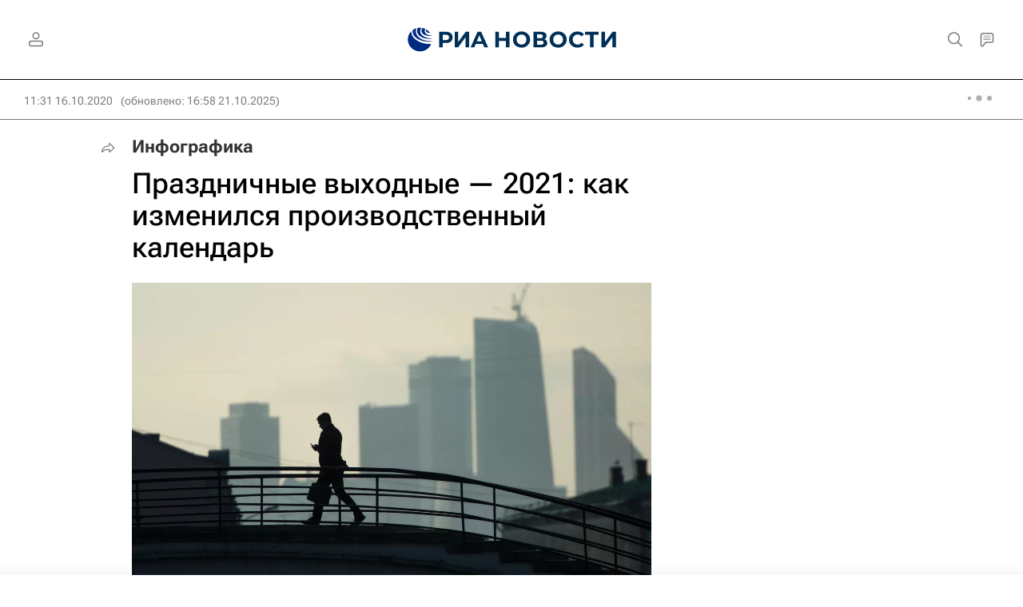

--- FILE ---
content_type: text/html
request_url: https://dc.ria.ru/dcnode/releases/prj-Wyevdf///inject.html
body_size: 140
content:
 <link href="https://fonts.googleapis.com/css?family=Montserrat:400,700&amp;subset=cyrillic,cyrillic-ext" rel=stylesheet> <link href="https://fonts.googleapis.com/css?family=Noto+Sans:400,700" rel=stylesheet> <div id=igx-breaking-root class=igx-breaking-root></div> <script type="text/javascript" src="vendor.3924.js"></script><script type="text/javascript" src="app.js"></script>

--- FILE ---
content_type: text/html
request_url: https://tns-counter.ru/nc01a**R%3Eundefined*rian_ru/ru/UTF-8/tmsec=rian_ru/942514233***
body_size: -71
content:
3C5B7605696DBE15X1768799765:3C5B7605696DBE15X1768799765

--- FILE ---
content_type: application/x-javascript
request_url: https://dc.ria.ru/dcnode/releases/prj-Wyevdf//app.js
body_size: 34126
content:
!function(n){function t(t){for(var r,a,c=t[0],s=t[1],l=t[2],f=0,p=[];f<c.length;f++)a=c[f],Object.prototype.hasOwnProperty.call(o,a)&&o[a]&&p.push(o[a][0]),o[a]=0;for(r in s)Object.prototype.hasOwnProperty.call(s,r)&&(n[r]=s[r]);for(u&&u(t);p.length;)p.shift()();return i.push.apply(i,l||[]),e()}function e(){for(var n,t=0;t<i.length;t++){for(var e=i[t],r=!0,c=1;c<e.length;c++){var s=e[c];0!==o[s]&&(r=!1)}r&&(i.splice(t--,1),n=a(a.s=e[0]))}return n}var r={},o={0:0},i=[];function a(t){if(r[t])return r[t].exports;var e=r[t]={i:t,l:!1,exports:{}};return n[t].call(e.exports,e,e.exports,a),e.l=!0,e.exports}a.m=n,a.c=r,a.d=function(n,t,e){a.o(n,t)||Object.defineProperty(n,t,{enumerable:!0,get:e})},a.r=function(n){"undefined"!=typeof Symbol&&Symbol.toStringTag&&Object.defineProperty(n,Symbol.toStringTag,{value:"Module"}),Object.defineProperty(n,"__esModule",{value:!0})},a.t=function(n,t){if(1&t&&(n=a(n)),8&t)return n;if(4&t&&"object"==typeof n&&n&&n.__esModule)return n;var e=Object.create(null);if(a.r(e),Object.defineProperty(e,"default",{enumerable:!0,value:n}),2&t&&"string"!=typeof n)for(var r in n)a.d(e,r,function(t){return n[t]}.bind(null,r));return e},a.n=function(n){var t=n&&n.__esModule?function(){return n.default}:function(){return n};return a.d(t,"a",t),t},a.o=function(n,t){return Object.prototype.hasOwnProperty.call(n,t)},a.p="";var c=window.webpackJsonp=window.webpackJsonp||[],s=c.push.bind(c);c.push=t,c=c.slice();for(var l=0;l<c.length;l++)t(c[l]);var u=s;i.push([160,2]),e()}([,function(n,t,e){(function(t){var e=function(n){return n&&n.Math==Math&&n};n.exports=e("object"==typeof globalThis&&globalThis)||e("object"==typeof window&&window)||e("object"==typeof self&&self)||e("object"==typeof t&&t)||Function("return this")()}).call(this,e(71))},function(n,t,e){var r=e(1),o=e(20),i=e(45),a=e(75),c=r.Symbol,s=o("wks");n.exports=function(n){return s[n]||(s[n]=a&&c[n]||(a?c:i)("Symbol."+n))}},function(n,t,e){var r=e(9);n.exports=function(n){if(!r(n))throw TypeError(String(n)+" is not an object");return n}},function(n,t,e){var r=e(7),o=e(10),i=e(19);n.exports=r?function(n,t,e){return o.f(n,t,i(1,e))}:function(n,t,e){return n[t]=e,n}},function(n,t){var e={}.hasOwnProperty;n.exports=function(n,t){return e.call(n,t)}},function(n,t,e){var r=e(1),o=e(34).f,i=e(4),a=e(11),c=e(28),s=e(79),l=e(49);n.exports=function(n,t){var e,u,f,p,d,h=n.target,b=n.global,y=n.stat;if(e=b?r:y?r[h]||c(h,{}):(r[h]||{}).prototype)for(u in t){if(p=t[u],f=n.noTargetGet?(d=o(e,u))&&d.value:e[u],!l(b?u:h+(y?".":"#")+u,n.forced)&&void 0!==f){if(typeof p==typeof f)continue;s(p,f)}(n.sham||f&&f.sham)&&i(p,"sham",!0),a(e,u,p,n)}}},function(n,t,e){var r=e(8);n.exports=!r((function(){return 7!=Object.defineProperty({},"a",{get:function(){return 7}}).a}))},function(n,t){n.exports=function(n){try{return!!n()}catch(n){return!0}}},function(n,t){n.exports=function(n){return"object"==typeof n?null!==n:"function"==typeof n}},function(n,t,e){var r=e(7),o=e(43),i=e(3),a=e(40),c=Object.defineProperty;t.f=r?c:function(n,t,e){if(i(n),t=a(t,!0),i(e),o)try{return c(n,t,e)}catch(n){}if("get"in e||"set"in e)throw TypeError("Accessors not supported");return"value"in e&&(n[t]=e.value),n}},function(n,t,e){var r=e(1),o=e(20),i=e(4),a=e(5),c=e(28),s=e(44),l=e(15),u=l.get,f=l.enforce,p=String(s).split("toString");o("inspectSource",(function(n){return s.call(n)})),(n.exports=function(n,t,e,o){var s=!!o&&!!o.unsafe,l=!!o&&!!o.enumerable,u=!!o&&!!o.noTargetGet;"function"==typeof e&&("string"!=typeof t||a(e,"name")||i(e,"name",t),f(e).source=p.join("string"==typeof t?t:"")),n!==r?(s?!u&&n[t]&&(l=!0):delete n[t],l?n[t]=e:i(n,t,e)):l?n[t]=e:c(t,e)})(Function.prototype,"toString",(function(){return"function"==typeof this&&u(this).source||s.call(this)}))},function(n,t,e){var r=e(27),o=e(1),i=function(n){return"function"==typeof n?n:void 0};n.exports=function(n,t){return arguments.length<2?i(r[n])||i(o[n]):r[n]&&r[n][t]||o[n]&&o[n][t]}},function(n,t){n.exports=function(n){if("function"!=typeof n)throw TypeError(String(n)+" is not a function");return n}},function(n,t){n.exports=!1},function(n,t,e){var r,o,i,a=e(73),c=e(1),s=e(9),l=e(4),u=e(5),f=e(30),p=e(31),d=c.WeakMap;if(a){var h=new d,b=h.get,y=h.has,g=h.set;r=function(n,t){return g.call(h,n,t),t},o=function(n){return b.call(h,n)||{}},i=function(n){return y.call(h,n)}}else{var v=f("state");p[v]=!0,r=function(n,t){return l(n,v,t),t},o=function(n){return u(n,v)?n[v]:{}},i=function(n){return u(n,v)}}n.exports={set:r,get:o,has:i,enforce:function(n){return i(n)?o(n):r(n,{})},getterFor:function(n){return function(t){var e;if(!s(t)||(e=o(t)).type!==n)throw TypeError("Incompatible receiver, "+n+" required");return e}}}},function(n,t){var e={}.toString;n.exports=function(n){return e.call(n).slice(8,-1)}},function(n,t){n.exports={}},function(n,t,e){"use strict";var r=e(13),o=function(n){var t,e;this.promise=new n((function(n,r){if(void 0!==t||void 0!==e)throw TypeError("Bad Promise constructor");t=n,e=r})),this.resolve=r(t),this.reject=r(e)};n.exports.f=function(n){return new o(n)}},function(n,t){n.exports=function(n,t){return{enumerable:!(1&n),configurable:!(2&n),writable:!(4&n),value:t}}},function(n,t,e){var r=e(14),o=e(72);(n.exports=function(n,t){return o[n]||(o[n]=void 0!==t?t:{})})("versions",[]).push({version:"3.3.3",mode:r?"pure":"global",copyright:"© 2019 Denis Pushkarev (zloirock.ru)"})},function(n,t,e){var r=e(78),o=e(33);n.exports=function(n){return r(o(n))}},function(n,t,e){var r=e(3),o=e(63),i=e(41),a=e(42),c=e(64),s=e(65),l=function(n,t){this.stopped=n,this.result=t};(n.exports=function(n,t,e,u,f){var p,d,h,b,y,g,v,m=a(t,e,u?2:1);if(f)p=n;else{if("function"!=typeof(d=c(n)))throw TypeError("Target is not iterable");if(o(d)){for(h=0,b=i(n.length);b>h;h++)if((y=u?m(r(v=n[h])[0],v[1]):m(n[h]))&&y instanceof l)return y;return new l(!1)}p=d.call(n)}for(g=p.next;!(v=g.call(p)).done;)if("object"==typeof(y=s(p,m,v.value,u))&&y&&y instanceof l)return y;return new l(!1)}).stop=function(n){return new l(!0,n)}},function(n,t){n.exports=function(n){try{return{error:!1,value:n()}}catch(n){return{error:!0,value:n}}}},function(n,t,e){"use strict";n.exports=function(n){var t=[];return t.toString=function(){return this.map((function(t){var e=function(n,t){var e=n[1]||"",r=n[3];if(!r)return e;if(t&&"function"==typeof btoa){var o=(a=r,c=btoa(unescape(encodeURIComponent(JSON.stringify(a)))),s="sourceMappingURL=data:application/json;charset=utf-8;base64,".concat(c),"/*# ".concat(s," */")),i=r.sources.map((function(n){return"/*# sourceURL=".concat(r.sourceRoot).concat(n," */")}));return[e].concat(i).concat([o]).join("\n")}var a,c,s;return[e].join("\n")}(t,n);return t[2]?"@media ".concat(t[2],"{").concat(e,"}"):e})).join("")},t.i=function(n,e){"string"==typeof n&&(n=[[null,n,""]]);for(var r={},o=0;o<this.length;o++){var i=this[o][0];null!=i&&(r[i]=!0)}for(var a=0;a<n.length;a++){var c=n[a];null!=c[0]&&r[c[0]]||(e&&!c[2]?c[2]=e:e&&(c[2]="(".concat(c[2],") and (").concat(e,")")),t.push(c))}},t}},function(n,t,e){"use strict";var r,o={},i=function(){return void 0===r&&(r=Boolean(window&&document&&document.all&&!window.atob)),r},a=function(){var n={};return function(t){if(void 0===n[t]){var e=document.querySelector(t);if(window.HTMLIFrameElement&&e instanceof window.HTMLIFrameElement)try{e=e.contentDocument.head}catch(n){e=null}n[t]=e}return n[t]}}();function c(n,t){for(var e=[],r={},o=0;o<n.length;o++){var i=n[o],a=t.base?i[0]+t.base:i[0],c={css:i[1],media:i[2],sourceMap:i[3]};r[a]?r[a].parts.push(c):e.push(r[a]={id:a,parts:[c]})}return e}function s(n,t){for(var e=0;e<n.length;e++){var r=n[e],i=o[r.id],a=0;if(i){for(i.refs++;a<i.parts.length;a++)i.parts[a](r.parts[a]);for(;a<r.parts.length;a++)i.parts.push(y(r.parts[a],t))}else{for(var c=[];a<r.parts.length;a++)c.push(y(r.parts[a],t));o[r.id]={id:r.id,refs:1,parts:c}}}}function l(n){var t=document.createElement("style");if(void 0===n.attributes.nonce){var r=e.nc;r&&(n.attributes.nonce=r)}if(Object.keys(n.attributes).forEach((function(e){t.setAttribute(e,n.attributes[e])})),"function"==typeof n.insert)n.insert(t);else{var o=a(n.insert||"head");if(!o)throw new Error("Couldn't find a style target. This probably means that the value for the 'insert' parameter is invalid.");o.appendChild(t)}return t}var u,f=(u=[],function(n,t){return u[n]=t,u.filter(Boolean).join("\n")});function p(n,t,e,r){var o=e?"":r.css;if(n.styleSheet)n.styleSheet.cssText=f(t,o);else{var i=document.createTextNode(o),a=n.childNodes;a[t]&&n.removeChild(a[t]),a.length?n.insertBefore(i,a[t]):n.appendChild(i)}}function d(n,t,e){var r=e.css,o=e.media,i=e.sourceMap;if(o&&n.setAttribute("media",o),i&&btoa&&(r+="\n/*# sourceMappingURL=data:application/json;base64,".concat(btoa(unescape(encodeURIComponent(JSON.stringify(i))))," */")),n.styleSheet)n.styleSheet.cssText=r;else{for(;n.firstChild;)n.removeChild(n.firstChild);n.appendChild(document.createTextNode(r))}}var h=null,b=0;function y(n,t){var e,r,o;if(t.singleton){var i=b++;e=h||(h=l(t)),r=p.bind(null,e,i,!1),o=p.bind(null,e,i,!0)}else e=l(t),r=d.bind(null,e,t),o=function(){!function(n){if(null===n.parentNode)return!1;n.parentNode.removeChild(n)}(e)};return r(n),function(t){if(t){if(t.css===n.css&&t.media===n.media&&t.sourceMap===n.sourceMap)return;r(n=t)}else o()}}n.exports=function(n,t){(t=t||{}).attributes="object"==typeof t.attributes?t.attributes:{},t.singleton||"boolean"==typeof t.singleton||(t.singleton=i());var e=c(n,t);return s(e,t),function(n){for(var r=[],i=0;i<e.length;i++){var a=e[i],l=o[a.id];l&&(l.refs--,r.push(l))}n&&s(c(n,t),t);for(var u=0;u<r.length;u++){var f=r[u];if(0===f.refs){for(var p=0;p<f.parts.length;p++)f.parts[p]();delete o[f.id]}}}}},,function(n,t,e){n.exports=e(1)},function(n,t,e){var r=e(1),o=e(4);n.exports=function(n,t){try{o(r,n,t)}catch(e){r[n]=t}return t}},function(n,t,e){var r=e(1),o=e(9),i=r.document,a=o(i)&&o(i.createElement);n.exports=function(n){return a?i.createElement(n):{}}},function(n,t,e){var r=e(20),o=e(45),i=r("keys");n.exports=function(n){return i[n]||(i[n]=o(n))}},function(n,t){n.exports={}},function(n,t){var e=Math.ceil,r=Math.floor;n.exports=function(n){return isNaN(n=+n)?0:(n>0?r:e)(n)}},function(n,t){n.exports=function(n){if(null==n)throw TypeError("Can't call method on "+n);return n}},function(n,t,e){var r=e(7),o=e(77),i=e(19),a=e(21),c=e(40),s=e(5),l=e(43),u=Object.getOwnPropertyDescriptor;t.f=r?u:function(n,t){if(n=a(n),t=c(t,!0),l)try{return u(n,t)}catch(n){}if(s(n,t))return i(!o.f.call(n,t),n[t])}},function(n,t){n.exports=["constructor","hasOwnProperty","isPrototypeOf","propertyIsEnumerable","toLocaleString","toString","valueOf"]},function(n,t,e){var r=e(5),o=e(62),i=e(30),a=e(86),c=i("IE_PROTO"),s=Object.prototype;n.exports=a?Object.getPrototypeOf:function(n){return n=o(n),r(n,c)?n[c]:"function"==typeof n.constructor&&n instanceof n.constructor?n.constructor.prototype:n instanceof Object?s:null}},function(n,t,e){var r=e(3),o=e(87),i=e(35),a=e(31),c=e(51),s=e(29),l=e(30)("IE_PROTO"),u=function(){},f=function(){var n,t=s("iframe"),e=i.length;for(t.style.display="none",c.appendChild(t),t.src=String("javascript:"),(n=t.contentWindow.document).open(),n.write("<script>document.F=Object<\/script>"),n.close(),f=n.F;e--;)delete f.prototype[i[e]];return f()};n.exports=Object.create||function(n,t){var e;return null!==n?(u.prototype=r(n),e=new u,u.prototype=null,e[l]=n):e=f(),void 0===t?e:o(e,t)},a[l]=!0},function(n,t,e){var r=e(10).f,o=e(5),i=e(2)("toStringTag");n.exports=function(n,t,e){n&&!o(n=e?n:n.prototype,i)&&r(n,i,{configurable:!0,value:t})}},function(n,t,e){var r=e(12);n.exports=r("navigator","userAgent")||""},function(n,t,e){var r=e(9);n.exports=function(n,t){if(!r(n))return n;var e,o;if(t&&"function"==typeof(e=n.toString)&&!r(o=e.call(n)))return o;if("function"==typeof(e=n.valueOf)&&!r(o=e.call(n)))return o;if(!t&&"function"==typeof(e=n.toString)&&!r(o=e.call(n)))return o;throw TypeError("Can't convert object to primitive value")}},function(n,t,e){var r=e(32),o=Math.min;n.exports=function(n){return n>0?o(r(n),9007199254740991):0}},function(n,t,e){var r=e(13);n.exports=function(n,t,e){if(r(n),void 0===t)return n;switch(e){case 0:return function(){return n.call(t)};case 1:return function(e){return n.call(t,e)};case 2:return function(e,r){return n.call(t,e,r)};case 3:return function(e,r,o){return n.call(t,e,r,o)}}return function(){return n.apply(t,arguments)}}},function(n,t,e){var r=e(7),o=e(8),i=e(29);n.exports=!r&&!o((function(){return 7!=Object.defineProperty(i("div"),"a",{get:function(){return 7}}).a}))},function(n,t,e){var r=e(20);n.exports=r("native-function-to-string",Function.toString)},function(n,t){var e=0,r=Math.random();n.exports=function(n){return"Symbol("+String(void 0===n?"":n)+")_"+(++e+r).toString(36)}},function(n,t,e){var r=e(16),o=e(2)("toStringTag"),i="Arguments"==r(function(){return arguments}());n.exports=function(n){var t,e,a;return void 0===n?"Undefined":null===n?"Null":"string"==typeof(e=function(n,t){try{return n[t]}catch(n){}}(t=Object(n),o))?e:i?r(t):"Object"==(a=r(t))&&"function"==typeof t.callee?"Arguments":a}},function(n,t,e){"use strict";var r=e(6),o=e(85),i=e(36),a=e(52),c=e(38),s=e(4),l=e(11),u=e(2),f=e(14),p=e(17),d=e(50),h=d.IteratorPrototype,b=d.BUGGY_SAFARI_ITERATORS,y=u("iterator"),g=function(){return this};n.exports=function(n,t,e,u,d,v,m){o(e,t,u);var x,w,k,j=function(n){if(n===d&&P)return P;if(!b&&n in S)return S[n];switch(n){case"keys":case"values":case"entries":return function(){return new e(this,n)}}return function(){return new e(this)}},O=t+" Iterator",E=!1,S=n.prototype,_=S[y]||S["@@iterator"]||d&&S[d],P=!b&&_||j(d),A="Array"==t&&S.entries||_;if(A&&(x=i(A.call(new n)),h!==Object.prototype&&x.next&&(f||i(x)===h||(a?a(x,h):"function"!=typeof x[y]&&s(x,y,g)),c(x,O,!0,!0),f&&(p[O]=g))),"values"==d&&_&&"values"!==_.name&&(E=!0,P=function(){return _.call(this)}),f&&!m||S[y]===P||s(S,y,P),p[t]=P,d)if(w={values:j("values"),keys:v?P:j("keys"),entries:j("entries")},m)for(k in w)!b&&!E&&k in S||l(S,k,w[k]);else r({target:t,proto:!0,forced:b||E},w);return w}},function(n,t,e){var r=e(5),o=e(21),i=e(82).indexOf,a=e(31);n.exports=function(n,t){var e,c=o(n),s=0,l=[];for(e in c)!r(a,e)&&r(c,e)&&l.push(e);for(;t.length>s;)r(c,e=t[s++])&&(~i(l,e)||l.push(e));return l}},function(n,t,e){var r=e(8),o=/#|\.prototype\./,i=function(n,t){var e=c[a(n)];return e==l||e!=s&&("function"==typeof t?r(t):!!t)},a=i.normalize=function(n){return String(n).replace(o,".").toLowerCase()},c=i.data={},s=i.NATIVE="N",l=i.POLYFILL="P";n.exports=i},function(n,t,e){"use strict";var r,o,i,a=e(36),c=e(4),s=e(5),l=e(2),u=e(14),f=l("iterator"),p=!1;[].keys&&("next"in(i=[].keys())?(o=a(a(i)))!==Object.prototype&&(r=o):p=!0),null==r&&(r={}),u||s(r,f)||c(r,f,(function(){return this})),n.exports={IteratorPrototype:r,BUGGY_SAFARI_ITERATORS:p}},function(n,t,e){var r=e(12);n.exports=r("document","documentElement")},function(n,t,e){var r=e(3),o=e(89);n.exports=Object.setPrototypeOf||("__proto__"in{}?function(){var n,t=!1,e={};try{(n=Object.getOwnPropertyDescriptor(Object.prototype,"__proto__").set).call(e,[]),t=e instanceof Array}catch(n){}return function(e,i){return r(e),o(i),t?n.call(e,i):e.__proto__=i,e}}():void 0)},function(n,t,e){var r=e(1);n.exports=r.Promise},function(n,t,e){var r=e(3),o=e(13),i=e(2)("species");n.exports=function(n,t){var e,a=r(n).constructor;return void 0===a||null==(e=r(a)[i])?t:o(e)}},function(n,t,e){var r,o,i,a=e(1),c=e(8),s=e(16),l=e(42),u=e(51),f=e(29),p=e(39),d=a.location,h=a.setImmediate,b=a.clearImmediate,y=a.process,g=a.MessageChannel,v=a.Dispatch,m=0,x={},w=function(n){if(x.hasOwnProperty(n)){var t=x[n];delete x[n],t()}},k=function(n){return function(){w(n)}},j=function(n){w(n.data)},O=function(n){a.postMessage(n+"",d.protocol+"//"+d.host)};h&&b||(h=function(n){for(var t=[],e=1;arguments.length>e;)t.push(arguments[e++]);return x[++m]=function(){("function"==typeof n?n:Function(n)).apply(void 0,t)},r(m),m},b=function(n){delete x[n]},"process"==s(y)?r=function(n){y.nextTick(k(n))}:v&&v.now?r=function(n){v.now(k(n))}:g&&!/(iphone|ipod|ipad).*applewebkit/i.test(p)?(i=(o=new g).port2,o.port1.onmessage=j,r=l(i.postMessage,i,1)):!a.addEventListener||"function"!=typeof postMessage||a.importScripts||c(O)?r="onreadystatechange"in f("script")?function(n){u.appendChild(f("script")).onreadystatechange=function(){u.removeChild(this),w(n)}}:function(n){setTimeout(k(n),0)}:(r=O,a.addEventListener("message",j,!1))),n.exports={set:h,clear:b}},function(n,t,e){var r=e(3),o=e(9),i=e(18);n.exports=function(n,t){if(r(n),o(t)&&t.constructor===n)return t;var e=i.f(n);return(0,e.resolve)(t),e.promise}},function(n,t,e){"use strict";var r=e(6),o=e(13),i=e(18),a=e(23),c=e(22);r({target:"Promise",stat:!0},{allSettled:function(n){var t=this,e=i.f(t),r=e.resolve,s=e.reject,l=a((function(){var e=o(t.resolve),i=[],a=0,s=1;c(n,(function(n){var o=a++,c=!1;i.push(void 0),s++,e.call(t,n).then((function(n){c||(c=!0,i[o]={status:"fulfilled",value:n},--s||r(i))}),(function(n){c||(c=!0,i[o]={status:"rejected",reason:n},--s||r(i))}))})),--s||r(i)}));return l.error&&s(l.value),e.promise}})},function(n,t,e){var r=e(146);"string"==typeof r&&(r=[[n.i,r,""]]);var o={insert:"head",singleton:!1};e(25)(r,o);r.locals&&(n.exports=r.locals)},,function(n,t,e){var r=e(141);"string"==typeof r&&(r=[[n.i,r,""]]);var o={insert:"head",singleton:!1};e(25)(r,o);r.locals&&(n.exports=r.locals)},function(n,t,e){"use strict";var r=e(76).charAt,o=e(15),i=e(47),a=o.set,c=o.getterFor("String Iterator");i(String,"String",(function(n){a(this,{type:"String Iterator",string:String(n),index:0})}),(function(){var n,t=c(this),e=t.string,o=t.index;return o>=e.length?{value:void 0,done:!0}:(n=r(e,o),t.index+=n.length,{value:n,done:!1})}))},function(n,t,e){var r=e(33);n.exports=function(n){return Object(r(n))}},function(n,t,e){var r=e(2),o=e(17),i=r("iterator"),a=Array.prototype;n.exports=function(n){return void 0!==n&&(o.Array===n||a[i]===n)}},function(n,t,e){var r=e(46),o=e(17),i=e(2)("iterator");n.exports=function(n){if(null!=n)return n[i]||n["@@iterator"]||o[r(n)]}},function(n,t,e){var r=e(3);n.exports=function(n,t,e,o){try{return o?t(r(e)[0],e[1]):t(e)}catch(t){var i=n.return;throw void 0!==i&&r(i.call(n)),t}}},function(n,t,e){var r=e(2)("iterator"),o=!1;try{var i=0,a={next:function(){return{done:!!i++}},return:function(){o=!0}};a[r]=function(){return this},Array.from(a,(function(){throw 2}))}catch(n){}n.exports=function(n,t){if(!t&&!o)return!1;var e=!1;try{var i={};i[r]=function(){return{next:function(){return{done:e=!0}}}},n(i)}catch(n){}return e}},function(n,t,e){var r;
/*!
  Copyright (c) 2017 Jed Watson.
  Licensed under the MIT License (MIT), see
  http://jedwatson.github.io/classnames
*/!function(){"use strict";var e={}.hasOwnProperty;function o(){for(var n=[],t=0;t<arguments.length;t++){var r=arguments[t];if(r){var i=typeof r;if("string"===i||"number"===i)n.push(r);else if(Array.isArray(r)&&r.length){var a=o.apply(null,r);a&&n.push(a)}else if("object"===i)for(var c in r)e.call(r,c)&&r[c]&&n.push(c)}}return n.join(" ")}n.exports?(o.default=o,n.exports=o):void 0===(r=function(){return o}.apply(t,[]))||(n.exports=r)}()},function(n,t,e){n.exports=e(69),e(101),e(102),e(103),e(104)},function(n,t,e){e(70),e(61),e(90),e(94),e(57),e(100);var r=e(27);n.exports=r.Promise},function(n,t,e){var r=e(11),o=e(74),i=Object.prototype;o!==i.toString&&r(i,"toString",o,{unsafe:!0})},function(n,t){var e;e=function(){return this}();try{e=e||new Function("return this")()}catch(n){"object"==typeof window&&(e=window)}n.exports=e},function(n,t,e){var r=e(1),o=e(28),i=r["__core-js_shared__"]||o("__core-js_shared__",{});n.exports=i},function(n,t,e){var r=e(1),o=e(44),i=r.WeakMap;n.exports="function"==typeof i&&/native code/.test(o.call(i))},function(n,t,e){"use strict";var r=e(46),o={};o[e(2)("toStringTag")]="z",n.exports="[object z]"!==String(o)?function(){return"[object "+r(this)+"]"}:o.toString},function(n,t,e){var r=e(8);n.exports=!!Object.getOwnPropertySymbols&&!r((function(){return!String(Symbol())}))},function(n,t,e){var r=e(32),o=e(33),i=function(n){return function(t,e){var i,a,c=String(o(t)),s=r(e),l=c.length;return s<0||s>=l?n?"":void 0:(i=c.charCodeAt(s))<55296||i>56319||s+1===l||(a=c.charCodeAt(s+1))<56320||a>57343?n?c.charAt(s):i:n?c.slice(s,s+2):a-56320+(i-55296<<10)+65536}};n.exports={codeAt:i(!1),charAt:i(!0)}},function(n,t,e){"use strict";var r={}.propertyIsEnumerable,o=Object.getOwnPropertyDescriptor,i=o&&!r.call({1:2},1);t.f=i?function(n){var t=o(this,n);return!!t&&t.enumerable}:r},function(n,t,e){var r=e(8),o=e(16),i="".split;n.exports=r((function(){return!Object("z").propertyIsEnumerable(0)}))?function(n){return"String"==o(n)?i.call(n,""):Object(n)}:Object},function(n,t,e){var r=e(5),o=e(80),i=e(34),a=e(10);n.exports=function(n,t){for(var e=o(t),c=a.f,s=i.f,l=0;l<e.length;l++){var u=e[l];r(n,u)||c(n,u,s(t,u))}}},function(n,t,e){var r=e(12),o=e(81),i=e(84),a=e(3);n.exports=r("Reflect","ownKeys")||function(n){var t=o.f(a(n)),e=i.f;return e?t.concat(e(n)):t}},function(n,t,e){var r=e(48),o=e(35).concat("length","prototype");t.f=Object.getOwnPropertyNames||function(n){return r(n,o)}},function(n,t,e){var r=e(21),o=e(41),i=e(83),a=function(n){return function(t,e,a){var c,s=r(t),l=o(s.length),u=i(a,l);if(n&&e!=e){for(;l>u;)if((c=s[u++])!=c)return!0}else for(;l>u;u++)if((n||u in s)&&s[u]===e)return n||u||0;return!n&&-1}};n.exports={includes:a(!0),indexOf:a(!1)}},function(n,t,e){var r=e(32),o=Math.max,i=Math.min;n.exports=function(n,t){var e=r(n);return e<0?o(e+t,0):i(e,t)}},function(n,t){t.f=Object.getOwnPropertySymbols},function(n,t,e){"use strict";var r=e(50).IteratorPrototype,o=e(37),i=e(19),a=e(38),c=e(17),s=function(){return this};n.exports=function(n,t,e){var l=t+" Iterator";return n.prototype=o(r,{next:i(1,e)}),a(n,l,!1,!0),c[l]=s,n}},function(n,t,e){var r=e(8);n.exports=!r((function(){function n(){}return n.prototype.constructor=null,Object.getPrototypeOf(new n)!==n.prototype}))},function(n,t,e){var r=e(7),o=e(10),i=e(3),a=e(88);n.exports=r?Object.defineProperties:function(n,t){i(n);for(var e,r=a(t),c=r.length,s=0;c>s;)o.f(n,e=r[s++],t[e]);return n}},function(n,t,e){var r=e(48),o=e(35);n.exports=Object.keys||function(n){return r(n,o)}},function(n,t,e){var r=e(9);n.exports=function(n){if(!r(n)&&null!==n)throw TypeError("Can't set "+String(n)+" as a prototype");return n}},function(n,t,e){var r=e(1),o=e(91),i=e(92),a=e(4),c=e(2),s=c("iterator"),l=c("toStringTag"),u=i.values;for(var f in o){var p=r[f],d=p&&p.prototype;if(d){if(d[s]!==u)try{a(d,s,u)}catch(n){d[s]=u}if(d[l]||a(d,l,f),o[f])for(var h in i)if(d[h]!==i[h])try{a(d,h,i[h])}catch(n){d[h]=i[h]}}}},function(n,t){n.exports={CSSRuleList:0,CSSStyleDeclaration:0,CSSValueList:0,ClientRectList:0,DOMRectList:0,DOMStringList:0,DOMTokenList:1,DataTransferItemList:0,FileList:0,HTMLAllCollection:0,HTMLCollection:0,HTMLFormElement:0,HTMLSelectElement:0,MediaList:0,MimeTypeArray:0,NamedNodeMap:0,NodeList:1,PaintRequestList:0,Plugin:0,PluginArray:0,SVGLengthList:0,SVGNumberList:0,SVGPathSegList:0,SVGPointList:0,SVGStringList:0,SVGTransformList:0,SourceBufferList:0,StyleSheetList:0,TextTrackCueList:0,TextTrackList:0,TouchList:0}},function(n,t,e){"use strict";var r=e(21),o=e(93),i=e(17),a=e(15),c=e(47),s=a.set,l=a.getterFor("Array Iterator");n.exports=c(Array,"Array",(function(n,t){s(this,{type:"Array Iterator",target:r(n),index:0,kind:t})}),(function(){var n=l(this),t=n.target,e=n.kind,r=n.index++;return!t||r>=t.length?(n.target=void 0,{value:void 0,done:!0}):"keys"==e?{value:r,done:!1}:"values"==e?{value:t[r],done:!1}:{value:[r,t[r]],done:!1}}),"values"),i.Arguments=i.Array,o("keys"),o("values"),o("entries")},function(n,t,e){var r=e(2),o=e(37),i=e(4),a=r("unscopables"),c=Array.prototype;null==c[a]&&i(c,a,o(null)),n.exports=function(n){c[a][n]=!0}},function(n,t,e){"use strict";var r,o,i,a,c=e(6),s=e(14),l=e(1),u=e(27),f=e(53),p=e(11),d=e(95),h=e(38),b=e(96),y=e(9),g=e(13),v=e(97),m=e(16),x=e(22),w=e(66),k=e(54),j=e(55).set,O=e(98),E=e(56),S=e(99),_=e(18),P=e(23),A=e(39),T=e(15),M=e(49),L=e(2)("species"),C="Promise",z=T.get,R=T.set,N=T.getterFor(C),I=f,D=l.TypeError,B=l.document,F=l.process,U=l.fetch,X=F&&F.versions,J=X&&X.v8||"",W=_.f,q=W,V="process"==m(F),H=!!(B&&B.createEvent&&l.dispatchEvent),G=M(C,(function(){var n=I.resolve(1),t=function(){},e=(n.constructor={})[L]=function(n){n(t,t)};return!((V||"function"==typeof PromiseRejectionEvent)&&(!s||n.finally)&&n.then(t)instanceof e&&0!==J.indexOf("6.6")&&-1===A.indexOf("Chrome/66"))})),K=G||!w((function(n){I.all(n).catch((function(){}))})),$=function(n){var t;return!(!y(n)||"function"!=typeof(t=n.then))&&t},Y=function(n,t,e){if(!t.notified){t.notified=!0;var r=t.reactions;O((function(){for(var o=t.value,i=1==t.state,a=0;r.length>a;){var c,s,l,u=r[a++],f=i?u.ok:u.fail,p=u.resolve,d=u.reject,h=u.domain;try{f?(i||(2===t.rejection&&tn(n,t),t.rejection=1),!0===f?c=o:(h&&h.enter(),c=f(o),h&&(h.exit(),l=!0)),c===u.promise?d(D("Promise-chain cycle")):(s=$(c))?s.call(c,p,d):p(c)):d(o)}catch(n){h&&!l&&h.exit(),d(n)}}t.reactions=[],t.notified=!1,e&&!t.rejection&&Q(n,t)}))}},Z=function(n,t,e){var r,o;H?((r=B.createEvent("Event")).promise=t,r.reason=e,r.initEvent(n,!1,!0),l.dispatchEvent(r)):r={promise:t,reason:e},(o=l["on"+n])?o(r):"unhandledrejection"===n&&S("Unhandled promise rejection",e)},Q=function(n,t){j.call(l,(function(){var e,r=t.value;if(nn(t)&&(e=P((function(){V?F.emit("unhandledRejection",r,n):Z("unhandledrejection",n,r)})),t.rejection=V||nn(t)?2:1,e.error))throw e.value}))},nn=function(n){return 1!==n.rejection&&!n.parent},tn=function(n,t){j.call(l,(function(){V?F.emit("rejectionHandled",n):Z("rejectionhandled",n,t.value)}))},en=function(n,t,e,r){return function(o){n(t,e,o,r)}},rn=function(n,t,e,r){t.done||(t.done=!0,r&&(t=r),t.value=e,t.state=2,Y(n,t,!0))},on=function(n,t,e,r){if(!t.done){t.done=!0,r&&(t=r);try{if(n===e)throw D("Promise can't be resolved itself");var o=$(e);o?O((function(){var r={done:!1};try{o.call(e,en(on,n,r,t),en(rn,n,r,t))}catch(e){rn(n,r,e,t)}})):(t.value=e,t.state=1,Y(n,t,!1))}catch(e){rn(n,{done:!1},e,t)}}};G&&(I=function(n){v(this,I,C),g(n),r.call(this);var t=z(this);try{n(en(on,this,t),en(rn,this,t))}catch(n){rn(this,t,n)}},(r=function(n){R(this,{type:C,done:!1,notified:!1,parent:!1,reactions:[],rejection:!1,state:0,value:void 0})}).prototype=d(I.prototype,{then:function(n,t){var e=N(this),r=W(k(this,I));return r.ok="function"!=typeof n||n,r.fail="function"==typeof t&&t,r.domain=V?F.domain:void 0,e.parent=!0,e.reactions.push(r),0!=e.state&&Y(this,e,!1),r.promise},catch:function(n){return this.then(void 0,n)}}),o=function(){var n=new r,t=z(n);this.promise=n,this.resolve=en(on,n,t),this.reject=en(rn,n,t)},_.f=W=function(n){return n===I||n===i?new o(n):q(n)},s||"function"!=typeof f||(a=f.prototype.then,p(f.prototype,"then",(function(n,t){var e=this;return new I((function(n,t){a.call(e,n,t)})).then(n,t)}),{unsafe:!0}),"function"==typeof U&&c({global:!0,enumerable:!0,forced:!0},{fetch:function(n){return E(I,U.apply(l,arguments))}}))),c({global:!0,wrap:!0,forced:G},{Promise:I}),h(I,C,!1,!0),b(C),i=u.Promise,c({target:C,stat:!0,forced:G},{reject:function(n){var t=W(this);return t.reject.call(void 0,n),t.promise}}),c({target:C,stat:!0,forced:s||G},{resolve:function(n){return E(s&&this===i?I:this,n)}}),c({target:C,stat:!0,forced:K},{all:function(n){var t=this,e=W(t),r=e.resolve,o=e.reject,i=P((function(){var e=g(t.resolve),i=[],a=0,c=1;x(n,(function(n){var s=a++,l=!1;i.push(void 0),c++,e.call(t,n).then((function(n){l||(l=!0,i[s]=n,--c||r(i))}),o)})),--c||r(i)}));return i.error&&o(i.value),e.promise},race:function(n){var t=this,e=W(t),r=e.reject,o=P((function(){var o=g(t.resolve);x(n,(function(n){o.call(t,n).then(e.resolve,r)}))}));return o.error&&r(o.value),e.promise}})},function(n,t,e){var r=e(11);n.exports=function(n,t,e){for(var o in t)r(n,o,t[o],e);return n}},function(n,t,e){"use strict";var r=e(12),o=e(10),i=e(2),a=e(7),c=i("species");n.exports=function(n){var t=r(n),e=o.f;a&&t&&!t[c]&&e(t,c,{configurable:!0,get:function(){return this}})}},function(n,t){n.exports=function(n,t,e){if(!(n instanceof t))throw TypeError("Incorrect "+(e?e+" ":"")+"invocation");return n}},function(n,t,e){var r,o,i,a,c,s,l,u,f=e(1),p=e(34).f,d=e(16),h=e(55).set,b=e(39),y=f.MutationObserver||f.WebKitMutationObserver,g=f.process,v=f.Promise,m="process"==d(g),x=p(f,"queueMicrotask"),w=x&&x.value;w||(r=function(){var n,t;for(m&&(n=g.domain)&&n.exit();o;){t=o.fn,o=o.next;try{t()}catch(n){throw o?a():i=void 0,n}}i=void 0,n&&n.enter()},m?a=function(){g.nextTick(r)}:y&&!/(iphone|ipod|ipad).*applewebkit/i.test(b)?(c=!0,s=document.createTextNode(""),new y(r).observe(s,{characterData:!0}),a=function(){s.data=c=!c}):v&&v.resolve?(l=v.resolve(void 0),u=l.then,a=function(){u.call(l,r)}):a=function(){h.call(f,r)}),n.exports=w||function(n){var t={fn:n,next:void 0};i&&(i.next=t),o||(o=t,a()),i=t}},function(n,t,e){var r=e(1);n.exports=function(n,t){var e=r.console;e&&e.error&&(1===arguments.length?e.error(n):e.error(n,t))}},function(n,t,e){"use strict";var r=e(6),o=e(14),i=e(53),a=e(12),c=e(54),s=e(56),l=e(11);r({target:"Promise",proto:!0,real:!0},{finally:function(n){var t=c(this,a("Promise")),e="function"==typeof n;return this.then(e?function(e){return s(t,n()).then((function(){return e}))}:n,e?function(e){return s(t,n()).then((function(){throw e}))}:n)}}),o||"function"!=typeof i||i.prototype.finally||l(i.prototype,"finally",a("Promise").prototype.finally)},function(n,t,e){"use strict";var r=e(6),o=e(7),i=e(36),a=e(52),c=e(37),s=e(10),l=e(19),u=e(22),f=e(4),p=e(3),d=e(15),h=d.set,b=d.getterFor("AggregateError"),y=function(n,t){var e=this;if(!(e instanceof y))return new y(n,t);a&&(e=a(new Error(t),i(e)));var r=[];return u(n,r.push,r),o?h(e,{errors:r,type:"AggregateError"}):e.errors=r,void 0!==t&&f(e,"message",String(t)),e};y.prototype=c(Error.prototype,{constructor:l(5,y),message:l(5,""),name:l(5,"AggregateError"),toString:l(5,(function(){var n=p(this).name;n=void 0===n?"AggregateError":String(n);var t=this.message;return n+": "+(t=void 0===t?"":String(t))}))}),o&&s.f(y.prototype,"errors",{get:function(){return b(this).errors},configurable:!0}),r({global:!0},{AggregateError:y})},function(n,t,e){e(57)},function(n,t,e){"use strict";var r=e(6),o=e(18),i=e(23);r({target:"Promise",stat:!0},{try:function(n){var t=o.f(this),e=i(n);return(e.error?t.reject:t.resolve)(e.value),t.promise}})},function(n,t,e){"use strict";var r=e(6),o=e(13),i=e(12),a=e(18),c=e(23),s=e(22);r({target:"Promise",stat:!0},{any:function(n){var t=this,e=a.f(t),r=e.resolve,l=e.reject,u=c((function(){var e=o(t.resolve),a=[],c=0,u=1,f=!1;s(n,(function(n){var o=c++,s=!1;a.push(void 0),u++,e.call(t,n).then((function(n){s||f||(f=!0,r(n))}),(function(n){s||f||(s=!0,a[o]=n,--u||l(new(i("AggregateError"))(a,"No one promise resolved")))}))})),--u||l(new(i("AggregateError"))(a,"No one promise resolved"))}));return u.error&&l(u.value),e.promise}})},function(n,t,e){"use strict";var r={searchParams:"URLSearchParams"in self,iterable:"Symbol"in self&&"iterator"in Symbol,blob:"FileReader"in self&&"Blob"in self&&function(){try{return new Blob,!0}catch(n){return!1}}(),formData:"FormData"in self,arrayBuffer:"ArrayBuffer"in self};if(r.arrayBuffer)var o=["[object Int8Array]","[object Uint8Array]","[object Uint8ClampedArray]","[object Int16Array]","[object Uint16Array]","[object Int32Array]","[object Uint32Array]","[object Float32Array]","[object Float64Array]"],i=ArrayBuffer.isView||function(n){return n&&o.indexOf(Object.prototype.toString.call(n))>-1};function a(n){if("string"!=typeof n&&(n=String(n)),/[^a-z0-9\-#$%&'*+.^_`|~]/i.test(n))throw new TypeError("Invalid character in header field name");return n.toLowerCase()}function c(n){return"string"!=typeof n&&(n=String(n)),n}function s(n){var t={next:function(){var t=n.shift();return{done:void 0===t,value:t}}};return r.iterable&&(t[Symbol.iterator]=function(){return t}),t}function l(n){this.map={},n instanceof l?n.forEach((function(n,t){this.append(t,n)}),this):Array.isArray(n)?n.forEach((function(n){this.append(n[0],n[1])}),this):n&&Object.getOwnPropertyNames(n).forEach((function(t){this.append(t,n[t])}),this)}function u(n){if(n.bodyUsed)return Promise.reject(new TypeError("Already read"));n.bodyUsed=!0}function f(n){return new Promise((function(t,e){n.onload=function(){t(n.result)},n.onerror=function(){e(n.error)}}))}function p(n){var t=new FileReader,e=f(t);return t.readAsArrayBuffer(n),e}function d(n){if(n.slice)return n.slice(0);var t=new Uint8Array(n.byteLength);return t.set(new Uint8Array(n)),t.buffer}function h(){return this.bodyUsed=!1,this._initBody=function(n){var t;this._bodyInit=n,n?"string"==typeof n?this._bodyText=n:r.blob&&Blob.prototype.isPrototypeOf(n)?this._bodyBlob=n:r.formData&&FormData.prototype.isPrototypeOf(n)?this._bodyFormData=n:r.searchParams&&URLSearchParams.prototype.isPrototypeOf(n)?this._bodyText=n.toString():r.arrayBuffer&&r.blob&&((t=n)&&DataView.prototype.isPrototypeOf(t))?(this._bodyArrayBuffer=d(n.buffer),this._bodyInit=new Blob([this._bodyArrayBuffer])):r.arrayBuffer&&(ArrayBuffer.prototype.isPrototypeOf(n)||i(n))?this._bodyArrayBuffer=d(n):this._bodyText=n=Object.prototype.toString.call(n):this._bodyText="",this.headers.get("content-type")||("string"==typeof n?this.headers.set("content-type","text/plain;charset=UTF-8"):this._bodyBlob&&this._bodyBlob.type?this.headers.set("content-type",this._bodyBlob.type):r.searchParams&&URLSearchParams.prototype.isPrototypeOf(n)&&this.headers.set("content-type","application/x-www-form-urlencoded;charset=UTF-8"))},r.blob&&(this.blob=function(){var n=u(this);if(n)return n;if(this._bodyBlob)return Promise.resolve(this._bodyBlob);if(this._bodyArrayBuffer)return Promise.resolve(new Blob([this._bodyArrayBuffer]));if(this._bodyFormData)throw new Error("could not read FormData body as blob");return Promise.resolve(new Blob([this._bodyText]))},this.arrayBuffer=function(){return this._bodyArrayBuffer?u(this)||Promise.resolve(this._bodyArrayBuffer):this.blob().then(p)}),this.text=function(){var n,t,e,r=u(this);if(r)return r;if(this._bodyBlob)return n=this._bodyBlob,t=new FileReader,e=f(t),t.readAsText(n),e;if(this._bodyArrayBuffer)return Promise.resolve(function(n){for(var t=new Uint8Array(n),e=new Array(t.length),r=0;r<t.length;r++)e[r]=String.fromCharCode(t[r]);return e.join("")}(this._bodyArrayBuffer));if(this._bodyFormData)throw new Error("could not read FormData body as text");return Promise.resolve(this._bodyText)},r.formData&&(this.formData=function(){return this.text().then(g)}),this.json=function(){return this.text().then(JSON.parse)},this}l.prototype.append=function(n,t){n=a(n),t=c(t);var e=this.map[n];this.map[n]=e?e+", "+t:t},l.prototype.delete=function(n){delete this.map[a(n)]},l.prototype.get=function(n){return n=a(n),this.has(n)?this.map[n]:null},l.prototype.has=function(n){return this.map.hasOwnProperty(a(n))},l.prototype.set=function(n,t){this.map[a(n)]=c(t)},l.prototype.forEach=function(n,t){for(var e in this.map)this.map.hasOwnProperty(e)&&n.call(t,this.map[e],e,this)},l.prototype.keys=function(){var n=[];return this.forEach((function(t,e){n.push(e)})),s(n)},l.prototype.values=function(){var n=[];return this.forEach((function(t){n.push(t)})),s(n)},l.prototype.entries=function(){var n=[];return this.forEach((function(t,e){n.push([e,t])})),s(n)},r.iterable&&(l.prototype[Symbol.iterator]=l.prototype.entries);var b=["DELETE","GET","HEAD","OPTIONS","POST","PUT"];function y(n,t){var e,r,o=(t=t||{}).body;if(n instanceof y){if(n.bodyUsed)throw new TypeError("Already read");this.url=n.url,this.credentials=n.credentials,t.headers||(this.headers=new l(n.headers)),this.method=n.method,this.mode=n.mode,this.signal=n.signal,o||null==n._bodyInit||(o=n._bodyInit,n.bodyUsed=!0)}else this.url=String(n);if(this.credentials=t.credentials||this.credentials||"same-origin",!t.headers&&this.headers||(this.headers=new l(t.headers)),this.method=(e=t.method||this.method||"GET",r=e.toUpperCase(),b.indexOf(r)>-1?r:e),this.mode=t.mode||this.mode||null,this.signal=t.signal||this.signal,this.referrer=null,("GET"===this.method||"HEAD"===this.method)&&o)throw new TypeError("Body not allowed for GET or HEAD requests");this._initBody(o)}function g(n){var t=new FormData;return n.trim().split("&").forEach((function(n){if(n){var e=n.split("="),r=e.shift().replace(/\+/g," "),o=e.join("=").replace(/\+/g," ");t.append(decodeURIComponent(r),decodeURIComponent(o))}})),t}function v(n,t){t||(t={}),this.type="default",this.status=void 0===t.status?200:t.status,this.ok=this.status>=200&&this.status<300,this.statusText="statusText"in t?t.statusText:"OK",this.headers=new l(t.headers),this.url=t.url||"",this._initBody(n)}y.prototype.clone=function(){return new y(this,{body:this._bodyInit})},h.call(y.prototype),h.call(v.prototype),v.prototype.clone=function(){return new v(this._bodyInit,{status:this.status,statusText:this.statusText,headers:new l(this.headers),url:this.url})},v.error=function(){var n=new v(null,{status:0,statusText:""});return n.type="error",n};var m=[301,302,303,307,308];v.redirect=function(n,t){if(-1===m.indexOf(t))throw new RangeError("Invalid status code");return new v(null,{status:t,headers:{location:n}})};var x=self.DOMException;try{new x}catch(n){(x=function(n,t){this.message=n,this.name=t;var e=Error(n);this.stack=e.stack}).prototype=Object.create(Error.prototype),x.prototype.constructor=x}function w(n,t){return new Promise((function(e,o){var i=new y(n,t);if(i.signal&&i.signal.aborted)return o(new x("Aborted","AbortError"));var a=new XMLHttpRequest;function c(){a.abort()}a.onload=function(){var n,t,r={status:a.status,statusText:a.statusText,headers:(n=a.getAllResponseHeaders()||"",t=new l,n.replace(/\r?\n[\t ]+/g," ").split(/\r?\n/).forEach((function(n){var e=n.split(":"),r=e.shift().trim();if(r){var o=e.join(":").trim();t.append(r,o)}})),t)};r.url="responseURL"in a?a.responseURL:r.headers.get("X-Request-URL");var o="response"in a?a.response:a.responseText;e(new v(o,r))},a.onerror=function(){o(new TypeError("Network request failed"))},a.ontimeout=function(){o(new TypeError("Network request failed"))},a.onabort=function(){o(new x("Aborted","AbortError"))},a.open(i.method,i.url,!0),"include"===i.credentials?a.withCredentials=!0:"omit"===i.credentials&&(a.withCredentials=!1),"responseType"in a&&r.blob&&(a.responseType="blob"),i.headers.forEach((function(n,t){a.setRequestHeader(t,n)})),i.signal&&(i.signal.addEventListener("abort",c),a.onreadystatechange=function(){4===a.readyState&&i.signal.removeEventListener("abort",c)}),a.send(void 0===i._bodyInit?null:i._bodyInit)}))}w.polyfill=!0,self.fetch||(self.fetch=w,self.Headers=l,self.Request=y,self.Response=v)},function(n,t,e){var r=e(137);"string"==typeof r&&(r=[[n.i,r,""]]);var o={insert:"head",singleton:!1};e(25)(r,o);r.locals&&(n.exports=r.locals)},function(n,t,e){var r=e(150);"string"==typeof r&&(r=[[n.i,r,""]]);var o={insert:"head",singleton:!1};e(25)(r,o);r.locals&&(n.exports=r.locals)},function(n,t,e){n.exports=e(152)()},,function(n,t,e){var r=e(142);"string"==typeof r&&(r=[[n.i,r,""]]);var o={insert:"head",singleton:!1};e(25)(r,o);r.locals&&(n.exports=r.locals)},function(n,t,e){var r=e(148);"string"==typeof r&&(r=[[n.i,r,""]]);var o={insert:"head",singleton:!1};e(25)(r,o);r.locals&&(n.exports=r.locals)},function(n,t,e){var r=e(154);"string"==typeof r&&(r=[[n.i,r,""]]);var o={insert:"head",singleton:!1};e(25)(r,o);r.locals&&(n.exports=r.locals)},function(n,t,e){var r=e(140);"string"==typeof r&&(r=[[n.i,r,""]]);var o={insert:"head",singleton:!1};e(25)(r,o);r.locals&&(n.exports=r.locals)},function(n,t,e){var r=e(145);"string"==typeof r&&(r=[[n.i,r,""]]);var o={insert:"head",singleton:!1};e(25)(r,o);r.locals&&(n.exports=r.locals)},function(n,t,e){var r=e(151);"string"==typeof r&&(r=[[n.i,r,""]]);var o={insert:"head",singleton:!1};e(25)(r,o);r.locals&&(n.exports=r.locals)},function(n,t,e){var r=e(156);"string"==typeof r&&(r=[[n.i,r,""]]);var o={insert:"head",singleton:!1};e(25)(r,o);r.locals&&(n.exports=r.locals)},function(n,t,e){var r=e(139);"string"==typeof r&&(r=[[n.i,r,""]]);var o={insert:"head",singleton:!1};e(25)(r,o);r.locals&&(n.exports=r.locals)},function(n,t,e){var r=e(147);"string"==typeof r&&(r=[[n.i,r,""]]);var o={insert:"head",singleton:!1};e(25)(r,o);r.locals&&(n.exports=r.locals)},function(n,t,e){var r=e(149);"string"==typeof r&&(r=[[n.i,r,""]]);var o={insert:"head",singleton:!1};e(25)(r,o);r.locals&&(n.exports=r.locals)},function(n,t,e){var r=e(155);"string"==typeof r&&(r=[[n.i,r,""]]);var o={insert:"head",singleton:!1};e(25)(r,o);r.locals&&(n.exports=r.locals)},function(n,t,e){"use strict";
/*
object-assign
(c) Sindre Sorhus
@license MIT
*/var r=Object.getOwnPropertySymbols,o=Object.prototype.hasOwnProperty,i=Object.prototype.propertyIsEnumerable;function a(n){if(null==n)throw new TypeError("Object.assign cannot be called with null or undefined");return Object(n)}n.exports=function(){try{if(!Object.assign)return!1;var n=new String("abc");if(n[5]="de","5"===Object.getOwnPropertyNames(n)[0])return!1;for(var t={},e=0;e<10;e++)t["_"+String.fromCharCode(e)]=e;if("0123456789"!==Object.getOwnPropertyNames(t).map((function(n){return t[n]})).join(""))return!1;var r={};return"abcdefghijklmnopqrst".split("").forEach((function(n){r[n]=n})),"abcdefghijklmnopqrst"===Object.keys(Object.assign({},r)).join("")}catch(n){return!1}}()?Object.assign:function(n,t){for(var e,c,s=a(n),l=1;l<arguments.length;l++){for(var u in e=Object(arguments[l]))o.call(e,u)&&(s[u]=e[u]);if(r){c=r(e);for(var f=0;f<c.length;f++)i.call(e,c[f])&&(s[c[f]]=e[c[f]])}}return s}},,function(n,t,e){var r=e(136);"string"==typeof r&&(r=[[n.i,r,""]]);var o={insert:"head",singleton:!1};e(25)(r,o);r.locals&&(n.exports=r.locals)},function(n,t,e){var r=e(138);n.exports=r},function(n,t,e){var r=e(143);"string"==typeof r&&(r=[[n.i,r,""]]);var o={insert:"head",singleton:!1};e(25)(r,o);r.locals&&(n.exports=r.locals)},function(n,t,e){var r=e(157);"string"==typeof r&&(r=[[n.i,r,""]]);var o={insert:"head",singleton:!1};e(25)(r,o);r.locals&&(n.exports=r.locals)},function(n,t,e){n.exports=e(128)},function(n,t,e){e(61),e(129);var r=e(27);n.exports=r.Array.from},function(n,t,e){var r=e(6),o=e(130);r({target:"Array",stat:!0,forced:!e(66)((function(n){Array.from(n)}))},{from:o})},function(n,t,e){"use strict";var r=e(42),o=e(62),i=e(65),a=e(63),c=e(41),s=e(131),l=e(64);n.exports=function(n){var t,e,u,f,p,d=o(n),h="function"==typeof this?this:Array,b=arguments.length,y=b>1?arguments[1]:void 0,g=void 0!==y,v=0,m=l(d);if(g&&(y=r(y,b>2?arguments[2]:void 0,2)),null==m||h==Array&&a(m))for(e=new h(t=c(d.length));t>v;v++)s(e,v,g?y(d[v],v):d[v]);else for(p=(f=m.call(d)).next,e=new h;!(u=p.call(f)).done;v++)s(e,v,g?i(f,y,[u.value,v],!0):u.value);return e.length=v,e}},function(n,t,e){"use strict";var r=e(40),o=e(10),i=e(19);n.exports=function(n,t,e){var a=r(t);a in n?o.f(n,a,i(0,e)):n[a]=e}},,,function(n,t,e){"use strict";n.exports=e(135)},function(n,t,e){"use strict";
/** @license React v0.17.0
 * scheduler.production.min.js
 *
 * Copyright (c) Facebook, Inc. and its affiliates.
 *
 * This source code is licensed under the MIT license found in the
 * LICENSE file in the root directory of this source tree.
 */var r,o,i,a,c;if(Object.defineProperty(t,"__esModule",{value:!0}),"undefined"==typeof window||"function"!=typeof MessageChannel){var s=null,l=null,u=function(){if(null!==s)try{var n=t.unstable_now();s(!0,n),s=null}catch(n){throw setTimeout(u,0),n}},f=Date.now();t.unstable_now=function(){return Date.now()-f},r=function(n){null!==s?setTimeout(r,0,n):(s=n,setTimeout(u,0))},o=function(n,t){l=setTimeout(n,t)},i=function(){clearTimeout(l)},a=function(){return!1},c=t.unstable_forceFrameRate=function(){}}else{var p=window.performance,d=window.Date,h=window.setTimeout,b=window.clearTimeout,y=window.requestAnimationFrame,g=window.cancelAnimationFrame;if("undefined"!=typeof console&&("function"!=typeof y&&console.error("This browser doesn't support requestAnimationFrame. Make sure that you load a polyfill in older browsers. https://fb.me/react-polyfills"),"function"!=typeof g&&console.error("This browser doesn't support cancelAnimationFrame. Make sure that you load a polyfill in older browsers. https://fb.me/react-polyfills")),"object"==typeof p&&"function"==typeof p.now)t.unstable_now=function(){return p.now()};else{var v=d.now();t.unstable_now=function(){return d.now()-v}}var m=!1,x=null,w=-1,k=5,j=0;a=function(){return t.unstable_now()>=j},c=function(){},t.unstable_forceFrameRate=function(n){0>n||125<n?console.error("forceFrameRate takes a positive int between 0 and 125, forcing framerates higher than 125 fps is not unsupported"):k=0<n?Math.floor(1e3/n):33.33};var O=new MessageChannel,E=O.port2;O.port1.onmessage=function(){if(null!==x){var n=t.unstable_now();j=n+k;try{x(!0,n)?E.postMessage(null):(m=!1,x=null)}catch(n){throw E.postMessage(null),n}}else m=!1},r=function(n){x=n,m||(m=!0,E.postMessage(null))},o=function(n,e){w=h((function(){n(t.unstable_now())}),e)},i=function(){b(w),w=-1}}function S(n,t){var e=n.length;n.push(t);n:for(;;){var r=Math.floor((e-1)/2),o=n[r];if(!(void 0!==o&&0<A(o,t)))break n;n[r]=t,n[e]=o,e=r}}function _(n){return void 0===(n=n[0])?null:n}function P(n){var t=n[0];if(void 0!==t){var e=n.pop();if(e!==t){n[0]=e;n:for(var r=0,o=n.length;r<o;){var i=2*(r+1)-1,a=n[i],c=i+1,s=n[c];if(void 0!==a&&0>A(a,e))void 0!==s&&0>A(s,a)?(n[r]=s,n[c]=e,r=c):(n[r]=a,n[i]=e,r=i);else{if(!(void 0!==s&&0>A(s,e)))break n;n[r]=s,n[c]=e,r=c}}}return t}return null}function A(n,t){var e=n.sortIndex-t.sortIndex;return 0!==e?e:n.id-t.id}var T=[],M=[],L=1,C=null,z=3,R=!1,N=!1,I=!1;function D(n){for(var t=_(M);null!==t;){if(null===t.callback)P(M);else{if(!(t.startTime<=n))break;P(M),t.sortIndex=t.expirationTime,S(T,t)}t=_(M)}}function B(n){if(I=!1,D(n),!N)if(null!==_(T))N=!0,r(F);else{var t=_(M);null!==t&&o(B,t.startTime-n)}}function F(n,e){N=!1,I&&(I=!1,i()),R=!0;var r=z;try{for(D(e),C=_(T);null!==C&&(!(C.expirationTime>e)||n&&!a());){var c=C.callback;if(null!==c){C.callback=null,z=C.priorityLevel;var s=c(C.expirationTime<=e);e=t.unstable_now(),"function"==typeof s?C.callback=s:C===_(T)&&P(T),D(e)}else P(T);C=_(T)}if(null!==C)var l=!0;else{var u=_(M);null!==u&&o(B,u.startTime-e),l=!1}return l}finally{C=null,z=r,R=!1}}function U(n){switch(n){case 1:return-1;case 2:return 250;case 5:return 1073741823;case 4:return 1e4;default:return 5e3}}var X=c;t.unstable_ImmediatePriority=1,t.unstable_UserBlockingPriority=2,t.unstable_NormalPriority=3,t.unstable_IdlePriority=5,t.unstable_LowPriority=4,t.unstable_runWithPriority=function(n,t){switch(n){case 1:case 2:case 3:case 4:case 5:break;default:n=3}var e=z;z=n;try{return t()}finally{z=e}},t.unstable_next=function(n){switch(z){case 1:case 2:case 3:var t=3;break;default:t=z}var e=z;z=t;try{return n()}finally{z=e}},t.unstable_scheduleCallback=function(n,e,a){var c=t.unstable_now();if("object"==typeof a&&null!==a){var s=a.delay;s="number"==typeof s&&0<s?c+s:c,a="number"==typeof a.timeout?a.timeout:U(n)}else a=U(n),s=c;return n={id:L++,callback:e,priorityLevel:n,startTime:s,expirationTime:a=s+a,sortIndex:-1},s>c?(n.sortIndex=s,S(M,n),null===_(T)&&n===_(M)&&(I?i():I=!0,o(B,s-c))):(n.sortIndex=a,S(T,n),N||R||(N=!0,r(F))),n},t.unstable_cancelCallback=function(n){n.callback=null},t.unstable_wrapCallback=function(n){var t=z;return function(){var e=z;z=t;try{return n.apply(this,arguments)}finally{z=e}}},t.unstable_getCurrentPriorityLevel=function(){return z},t.unstable_shouldYield=function(){var n=t.unstable_now();D(n);var e=_(T);return e!==C&&null!==C&&null!==e&&null!==e.callback&&e.startTime<=n&&e.expirationTime<C.expirationTime||a()},t.unstable_requestPaint=X,t.unstable_continueExecution=function(){N||R||(N=!0,r(F))},t.unstable_pauseExecution=function(){},t.unstable_getFirstCallbackNode=function(){return _(T)},t.unstable_Profiling=null},function(n,t,e){(t=n.exports=e(24)(!1)).push([n.i,":root {\n  --color-ria-main: #0075ff;\n  --color-ria-second: #1345ae;\n  --color-ria-yellow: #ffcc00;\n  --color-ria-green: #3dd395;\n  --color-ria-red: #ff3333;\n  --color-ria-link-opened: #4f298c;\n  --color-ria-btn: rgba(0, 0, 0, 0.3);\n  --color-ria-btn-hover: rgba(0, 0, 0, 0.4);\n  --color-ria-gray1: #333333;\n  --color-ria-gray2: #5e5e5e;\n  --color-ria-gray3: #707070;\n  --color-ria-gray4: #adadad;\n  --color-ria-gray5: #cbcbcb;\n  --color-ria-gray6: #d7d7d7;\n  --color-ria-gray7: #dfdfdf;\n  --color-ria-gray8-browserBack: #e7e7e7;\n  --color-ria-gray9-siteBack: #f2f2f2;\n  --color-ria-gray10: #f9f9f9;\n  --color-ria-white: #ffffff;\n  --color-ria-hover-dark: rgba(0, 0, 0, 0.3);\n  --color-realty-main: #ffdd6b;\n  --color-realty-second: #deb630;\n  --color-rsport-main: #00c463;\n  --color-rsport-second: #008c47;\n  --color-rsport-text: #189f6f;\n}\n\n.section--3wB_a {\n  box-sizing: border-box;\n  display: block;\n  position: relative;\n  padding: 20px;\n  width: 100%;\n  overflow: hidden;\n\n  background: white;\n}\n\n.picture--3iuq4 {\n  width: 100%;\n  position: relative;\n}\n\n.picture--3iuq4 img,\n.picture--3iuq4 source {\n  width: 100%;\n}\n",""]),t.locals={section:"section--3wB_a",picture:"picture--3iuq4"}},function(n,t,e){(t=n.exports=e(24)(!1)).push([n.i,":root {\n  --color-ria-main: #0075ff;\n  --color-ria-second: #1345ae;\n  --color-ria-yellow: #ffcc00;\n  --color-ria-green: #3dd395;\n  --color-ria-red: #ff3333;\n  --color-ria-link-opened: #4f298c;\n  --color-ria-btn: rgba(0, 0, 0, 0.3);\n  --color-ria-btn-hover: rgba(0, 0, 0, 0.4);\n  --color-ria-gray1: #333333;\n  --color-ria-gray2: #5e5e5e;\n  --color-ria-gray3: #707070;\n  --color-ria-gray4: #adadad;\n  --color-ria-gray5: #cbcbcb;\n  --color-ria-gray6: #d7d7d7;\n  --color-ria-gray7: #dfdfdf;\n  --color-ria-gray8-browserBack: #e7e7e7;\n  --color-ria-gray9-siteBack: #f2f2f2;\n  --color-ria-gray10: #f9f9f9;\n  --color-ria-white: #ffffff;\n  --color-ria-hover-dark: rgba(0, 0, 0, 0.3);\n  --color-realty-main: #ffdd6b;\n  --color-realty-second: #deb630;\n  --color-rsport-main: #00c463;\n  --color-rsport-second: #008c47;\n  --color-rsport-text: #189f6f;\n}\n\n.container--3imqL {\n  position: relative;\n}\n\n.border--26mP- {\n  position: absolute;\n  left: 0;\n  top: 0;\n  pointer-events: none;\n  width: 100%;\n  height: 100%;\n  background: transparent;\n}\n\n.section--UJ6jp {\n  box-sizing: border-box;\n  display: block;\n  position: relative;\n  padding: 20px;\n  width: 100%;\n  overflow: hidden;\n\n  background: white;\n}\n\n.grabbing--334x- {\n  cursor: -webkit-grabbing;\n  cursor: grabbing;\n}\n\n.picture--3a6nE {\n  width: 100%;\n  position: relative;\n  pointer-events: inherit !important;\n}\n\n.picture--3a6nE::-webkit-scrollbar {\n  height: 7px;\n  background: transparent;\n}\n\n.picture--3a6nE::-webkit-scrollbar-thumb {\n  background: #b8b8b8;\n  border-radius: 2px;\n}\n\n.picture--3a6nE[data-scroll='true'] {\n  box-sizing: border-box;\n  position: relative;\n  width: 100%;\n  display: block;\n  white-space: nowrap;\n  overflow-x: auto;\n  padding-bottom: 10px;\n  margin-bottom: 10px;\n  cursor: -webkit-grab;\n  cursor: grab;\n  /* For Firefox 64+ scrollbar */\n  scrollbar-width: thin;\n}\n\n.picture--3a6nE img,\n.picture--3a6nE source {\n  width: 100%;\n  -webkit-user-select: none;\n     -moz-user-select: none;\n      -ms-user-select: none;\n          user-select: none;\n  border-radius: 6px;\n}\n\n/* TODO */\n\n.picture--3a6nE img:after {\n  content: '';\n  width: 100%;\n  height: 1px;\n  position: absolute;\n  left: 0;\n  bottom: 2px;\n\n  background-color: #c49c16;\n}\n\n.picture--3a6nE[data-scroll='true'] img {\n  display: block;\n  width: unset;\n}\n\n.scrollIcon--UYxzr {\n  position: absolute;\n  bottom: 30px;\n  -webkit-animation: blink--3hkR3 2.5s infinite;\n          animation: blink--3hkR3 2.5s infinite;\n  opacity: 0.7;\n}\n\n.scrollIcon--UYxzr[data-position='center'] {\n  margin: 0 auto;\n  left: 0;\n  right: 0;\n}\n\n@-webkit-keyframes blink--3hkR3 {\n  33%,\n  66% {\n    opacity: 0.4;\n  }\n}\n\n@keyframes blink--3hkR3 {\n  33%,\n  66% {\n    opacity: 0.4;\n  }\n}\n\n@media (min-width: 600px) {\n  .border--26mP- {\n    border: 1px solid rgba(112, 112, 112, 0.6);\n    box-sizing: border-box;\n    border-radius: 6px;\n  }\n}\n",""]),t.locals={container:"container--3imqL",border:"border--26mP-",section:"section--UJ6jp",grabbing:"grabbing--334x-",picture:"picture--3a6nE",scrollIcon:"scrollIcon--UYxzr",blink:"blink--3hkR3"}},function(n,t,e){"use strict";var r="[абвгдеёжзийклмнопрстуфхцчшщъыьэюя]",o="[аеёиоуыэюя]",i="[бвгджзклмнпрстфхцчшщ]",a="и|а|в|к|у|с|о|не|но|на|из|от|об|до|по|во|за|со",c="над|под|как",s={common:[[new RegExp(" (-|–|—) ","g"),"&nbsp;&mdash; "],[new RegExp(" {2}","g")," "],[new RegExp("-(й|я|е) ","g"),"&#8209;$1 "],[new RegExp("-(й|я|е) ","g"),"&#8209;$1$nbsp;"],[new RegExp(" ("+a+") ","gi")," $1&nbsp;"],[new RegExp("&nbsp;("+a+") ","gi"),"&nbsp;$1&nbsp;"],[new RegExp("^("+a+") ","gi"),"$1&nbsp;"]],digits:[[new RegExp(" (\\d+) ","g"),"&nbsp;$1&nbsp;"],[new RegExp("&nbsp;(\\d+) ","g"),"&nbsp;$1&nbsp;"]],digitsR:[[new RegExp(" (\\d+) ","g")," $1&nbsp;"]],ndash:[[new RegExp("-","g"),"&ndash;"]],header:[[new RegExp(" ("+c+") ","gi")," $1&nbsp;"]],hyphens:[[new RegExp("([йъь])("+r+r+")","ig"),"$1&shy;$2"],[new RegExp("("+o+")("+o+r+")","ig"),"$1&shy;$2"],[new RegExp("("+o+i+")("+i+o+")","ig"),"$1&shy;$2"],[new RegExp("("+i+o+")("+i+o+")","ig"),"$1&shy;$2"],[new RegExp("("+o+i+")("+i+i+o+")","ig"),"$1&shy;$2"],[new RegExp("("+o+i+i+")("+i+i+o+")","ig"),"$1&shy;$2"]]},l={hyphens:!1,digits:!1,digitsR:!1,header:!1};n.exports=function(n){var t=arguments.length>1&&void 0!==arguments[1]?arguments[1]:l;return null==n||"string"!=typeof n?n:Object.keys(s).reduce((function(n,e){return t[e]?n.concat(s[e]):n}),s.common).reduce((function(n,t){return n.replace(t[0],t[1])}),n)}},function(n,t,e){(t=n.exports=e(24)(!1)).push([n.i,":root {\n  --color-ria-main: #0075ff;\n  --color-ria-second: #1345ae;\n  --color-ria-yellow: #ffcc00;\n  --color-ria-green: #3dd395;\n  --color-ria-red: #ff3333;\n  --color-ria-link-opened: #4f298c;\n  --color-ria-btn: rgba(0, 0, 0, 0.3);\n  --color-ria-btn-hover: rgba(0, 0, 0, 0.4);\n  --color-ria-gray1: #333333;\n  --color-ria-gray2: #5e5e5e;\n  --color-ria-gray3: #707070;\n  --color-ria-gray4: #adadad;\n  --color-ria-gray5: #cbcbcb;\n  --color-ria-gray6: #d7d7d7;\n  --color-ria-gray7: #dfdfdf;\n  --color-ria-gray8-browserBack: #e7e7e7;\n  --color-ria-gray9-siteBack: #f2f2f2;\n  --color-ria-gray10: #f9f9f9;\n  --color-ria-white: #ffffff;\n  --color-ria-hover-dark: rgba(0, 0, 0, 0.3);\n  --color-realty-main: #ffdd6b;\n  --color-realty-second: #deb630;\n  --color-rsport-main: #00c463;\n  --color-rsport-second: #008c47;\n  --color-rsport-text: #189f6f;\n}\n\n.section--9nb7J {\n  box-sizing: border-box;\n  display: block;\n  position: relative;\n  padding: 20px;\n  width: 100%;\n  overflow: hidden;\n\n  background: white;\n}\n\n.picture--nVF-9 {\n  width: 100%;\n  position: relative;\n}\n\n.picture--nVF-9 img,\n.picture--nVF-9 source {\n  width: 100%;\n}\n\n.text--37xZj {\n  font-family: 'Noto Sans', sans-serif;\n  font-size: 16px;\n  line-height: 26px;\n}\n\n.text--37xZj ul {\n  padding-left: 20px;\n}\n\n.footer--3rNvI {\n  color: grey;\n  font-size: 0.8em;\n}\n",""]),t.locals={section:"section--9nb7J",picture:"picture--nVF-9",text:"text--37xZj",footer:"footer--3rNvI"}},function(n,t,e){(t=n.exports=e(24)(!1)).push([n.i,".number--2AfEK {\n  /* border: 1px solid red; */\n}\n\n.value--366o8 {\n  font-size: 70px;\n  font-family: 'Montserrat', Arial, sans-serif;\n  font-weight: 600;\n  -webkit-margin-before: 0;\n          margin-top: 0;\n  -webkit-margin-after: 0;\n          margin-bottom: 0;\n}\n\n@media (max-width: 800px) {\n  .value--366o8 {\n    font-size: 60px;\n    line-height: 60px;\n  }\n}\n\n.caption--2Z5mB {\n  font-family: 'Noto Sans', sans-serif;\n  font-size: 16px;\n  max-width: 260px;\n}\n\n.value--366o8 font[size='2'] {\n  font-size: 0.5em;\n}\n\n.value--366o8 sup {\n  font-size: 0.6em;\n}\n",""]),t.locals={number:"number--2AfEK",value:"value--366o8",caption:"caption--2Z5mB"}},function(n,t,e){(t=n.exports=e(24)(!1)).push([n.i,".locator--3soJw {\n  position: relative;\n  display: -webkit-box;\n  display: flex;\n  -webkit-box-align: center;\n          align-items: center;\n  -webkit-box-pack: justify;\n          justify-content: space-between;\n}\n\n@media (max-width: 800px) {\n  .locator--3soJw {\n    display: block;\n  }\n}\n\n.icon--1s_nR {\n  display: inline-block;\n  width: 78px;\n}\n\n@media (max-width: 800px) {\n  .icon--1s_nR {\n    margin-bottom: -2px;\n    width: 60px;\n  }\n}\n\n.text--bhMFD {\n  display: inline-block;\n  width: 100%;\n  box-sizing: border-box;\n  padding-left: 10px;\n}\n\n@media (max-width: 800px) {\n  .text--bhMFD {\n    width: unset;\n    margin-bottom: 10px;\n  }\n}\n\n.image--BdugX {\n  display: block;\n  width: 150px;\n}\n\n@media (max-width: 800px) {\n  .image--BdugX {\n    /* display: none; */\n    width: 100%;\n    max-height: 150px;\n    -o-object-fit: contain;\n       object-fit: contain;\n  }\n}\n\n.text--bhMFD > p {\n  font-family: 'Noto Sans', sans-serif;\n  font-size: 18px;\n}\n\n@media (max-width: 800px) {\n  .text--bhMFD > p {\n    font-size: 16px;\n  }\n}\n\n.line1--37VJX {\n  font-weight: bold;\n}\n\n.line2--3uOdy {\n  color: #ff3232;\n  font-weight: bold;\n}\n\n.country--2suX1 {\n  display: -webkit-box;\n  display: flex;\n  white-space: nowrap;\n}\n\n.flag--2Zika {\n  margin-left: 10px;\n}\n",""]),t.locals={locator:"locator--3soJw",icon:"icon--1s_nR",text:"text--bhMFD",image:"image--BdugX",line1:"line1--37VJX",line2:"line2--3uOdy",country:"country--2suX1",flag:"flag--2Zika"}},function(n,t,e){(t=n.exports=e(24)(!1)).push([n.i,":root {\n  --color-ria-main: #0075ff;\n  --color-ria-second: #1345ae;\n  --color-ria-yellow: #ffcc00;\n  --color-ria-green: #3dd395;\n  --color-ria-red: #ff3333;\n  --color-ria-link-opened: #4f298c;\n  --color-ria-btn: rgba(0, 0, 0, 0.3);\n  --color-ria-btn-hover: rgba(0, 0, 0, 0.4);\n  --color-ria-gray1: #333333;\n  --color-ria-gray2: #5e5e5e;\n  --color-ria-gray3: #707070;\n  --color-ria-gray4: #adadad;\n  --color-ria-gray5: #cbcbcb;\n  --color-ria-gray6: #d7d7d7;\n  --color-ria-gray7: #dfdfdf;\n  --color-ria-gray8-browserBack: #e7e7e7;\n  --color-ria-gray9-siteBack: #f2f2f2;\n  --color-ria-gray10: #f9f9f9;\n  --color-ria-white: #ffffff;\n  --color-ria-hover-dark: rgba(0, 0, 0, 0.3);\n  --color-realty-main: #ffdd6b;\n  --color-realty-second: #deb630;\n  --color-rsport-main: #00c463;\n  --color-rsport-second: #008c47;\n  --color-rsport-text: #189f6f;\n}\n\n.table--2a4lF {\n  display: -webkit-box;\n  display: flex;\n  flex-wrap: wrap;\n  margin: 0;\n}\n\n.row--2Qciw {\n  -webkit-box-flex: 1;\n          flex: 1 100%;\n  display: -webkit-box;\n  display: flex;\n  border-bottom: 1px solid #adadad;\n  border-bottom: 1px solid var(--color-ria-gray4);\n}\n\n.row--2Qciw:last-child {\n  border-bottom: none;\n}\n\n.column--2fak9 {\n  display: -webkit-box;\n  display: flex;\n  -webkit-box-align: center;\n          align-items: center;\n  min-height: 50px;\n}\n\n.text--2Cdht {\n  width: 100%;\n  font-family: 'Noto Sans', sans-serif;\n  font-size: 16px;\n  line-height: 26px;\n}\n\n@media (max-width: 800px) {\n  .text--2Cdht {\n    font-size: 15px;\n  }\n}\n\n.column--2fak9 + .column--2fak9 > .text--2Cdht {\n  padding-left: 5px;\n}\n",""]),t.locals={table:"table--2a4lF",row:"row--2Qciw",column:"column--2fak9",text:"text--2Cdht"}},function(n,t,e){(t=n.exports=e(24)(!1)).push([n.i,":root {\n  --color-ria-main: #0075ff;\n  --color-ria-second: #1345ae;\n  --color-ria-yellow: #ffcc00;\n  --color-ria-green: #3dd395;\n  --color-ria-red: #ff3333;\n  --color-ria-link-opened: #4f298c;\n  --color-ria-btn: rgba(0, 0, 0, 0.3);\n  --color-ria-btn-hover: rgba(0, 0, 0, 0.4);\n  --color-ria-gray1: #333333;\n  --color-ria-gray2: #5e5e5e;\n  --color-ria-gray3: #707070;\n  --color-ria-gray4: #adadad;\n  --color-ria-gray5: #cbcbcb;\n  --color-ria-gray6: #d7d7d7;\n  --color-ria-gray7: #dfdfdf;\n  --color-ria-gray8-browserBack: #e7e7e7;\n  --color-ria-gray9-siteBack: #f2f2f2;\n  --color-ria-gray10: #f9f9f9;\n  --color-ria-white: #ffffff;\n  --color-ria-hover-dark: rgba(0, 0, 0, 0.3);\n  --color-realty-main: #ffdd6b;\n  --color-realty-second: #deb630;\n  --color-rsport-main: #00c463;\n  --color-rsport-second: #008c47;\n  --color-rsport-text: #189f6f;\n}\n\n.section--2KLyV {\n  box-sizing: border-box;\n  display: block;\n  position: relative;\n  padding: 20px;\n  width: 100%;\n  overflow: hidden;\n\n  background: white;\n}\n\n.picture--2yJy5 {\n  width: 100%;\n  position: relative;\n}\n\n.picture--2yJy5 img,\n.picture--2yJy5 source {\n  width: 100%;\n}\n",""]),t.locals={section:"section--2KLyV",picture:"picture--2yJy5"}},,function(n,t,e){(t=n.exports=e(24)(!1)).push([n.i,".button--e6XiQ {\n  -webkit-appearance: none;\n     -moz-appearance: none;\n          appearance: none;\n  box-sizing: border-box;\n  border: 0;\n  outline: 0;\n  width: 40px;\n  height: 70px;\n  display: inline flex;\n  -webkit-box-align: center;\n          align-items: center;\n  text-align: center;\n  z-index: 10;\n  opacity: 0.5;\n}\n\n.button--e6XiQ[data-active='true'] {\n  cursor: pointer;\n  opacity: 1;\n}\n\n@media (max-width: 599px), (max-height: 599px) {\n  .button--e6XiQ {\n    width: 21px;\n    height: 90px;\n    padding: 4px;\n  }\n}\n\n.button--e6XiQ figure {\n  width: 100%;\n  margin: 0;\n  -webkit-user-select: none;\n     -moz-user-select: none;\n      -ms-user-select: none;\n          user-select: none;\n  pointer-events: none;\n}\n\n.button--e6XiQ figure svg {\n  width: 100%;\n}\n\n.button-right--2SuJA,\n.button-left--3gwDq {\n  border-radius: 3px 0px 0px 3px;\n}\n\n.button--e6XiQ path {\n  fill: gray;\n}\n\n.button--e6XiQ[data-active='true'] path {\n  fill: white;\n}\n\n.button--e6XiQ {\n  background: rgba(0, 0, 0, 0.5);\n}\n\n.button--e6XiQ[data-active='true']:hover {\n  background: black;\n}\n",""]),t.locals={button:"button--e6XiQ","button-right":"button-right--2SuJA","button-left":"button-left--3gwDq"}},function(n,t,e){(t=n.exports=e(24)(!1)).push([n.i,".layout--1jBVu {\n  position: relative;\n  width: 100%;\n  box-sizing: border-box;\n  display: block;\n  overflow: hidden;\n}\n\n/* Firefox 49+ */\n\n@supports (-moz-appearance: none) and ((-moz-text-align-last: auto) or (text-align-last: auto)) {\n  .layout--1jBVu {\n    display: -webkit-box;\n    display: flex;\n  }\n}\n\n/* Chrome 52+ (and Opera 39+) */\n\n@supports (-webkit-appearance: none) and (font-variant-caps: normal) and\n  (not (-ms-accelerator: true)) and (not (overflow: -webkit-marquee)) and\n  (not (-moz-appearance: none)) {\n  .layout--1jBVu {\n    display: -webkit-box;\n    display: flex;\n  }\n}\n\n.scrollContainer--3Jw8w {\n  line-height: 0; /* important */\n  width: 100%;\n  display: inline-block;\n  white-space: nowrap;\n  box-sizing: border-box;\n  -webkit-transition: -webkit-transform 0.2s;\n  transition: -webkit-transform 0.2s;\n  transition: transform 0.2s;\n  transition: transform 0.2s, -webkit-transform 0.2s;\n  will-change: transform;\n}\n\n.dragged--2ZLAr {\n  -webkit-transition: -webkit-transform 0s;\n  transition: -webkit-transform 0s;\n  transition: transform 0s;\n  transition: transform 0s, -webkit-transform 0s;\n}\n\n.left--3vwba {\n  position: absolute;\n  top: calc(50% - 0px);\n  right: 0;\n  -webkit-transform: translateY(-100%);\n          transform: translateY(-100%);\n}\n\n.right--118VB {\n  position: absolute;\n  top: calc(50% - 0px);\n  right: 0;\n  -webkit-transform: translateY(0);\n          transform: translateY(0);\n}\n\n.hidden--2hc83 {\n  opacity: 0;\n}\n\n.layout--1jBVu b {\n  font-weight: 700;\n}\n",""]),t.locals={layout:"layout--1jBVu",scrollContainer:"scrollContainer--3Jw8w",dragged:"dragged--2ZLAr",left:"left--3vwba",right:"right--118VB",hidden:"hidden--2hc83"}},function(n,t,e){(t=n.exports=e(24)(!1)).push([n.i,"/* -------------------- CARD BG'S -------------------- */\n.card--b3sKK {\n  position: relative;\n\n  display: inline-block;\n  -webkit-box-orient: horizontal;\n  -webkit-box-direction: normal;\n          flex-flow: row wrap;\n  white-space: normal;\n  /* to avoid cascading no-wrap */\n  -webkit-box-pack: stretch;\n          justify-content: stretch;\n  -webkit-box-align: center;\n          align-items: center;\n\n  box-sizing: border-box;\n  overflow: hidden;\n  -webkit-user-select: none;\n     -moz-user-select: none;\n      -ms-user-select: none;\n          user-select: none;\n\n  height: 100%;\n  width: 100%;\n  max-width: 900px;\n\n  margin: 0;\n  padding: 0px 0px;\n  margin-right: 10px;\n  -webkit-transition: opacity 0.3s;\n  transition: opacity 0.3s;\n\n  background: #1a7fe3;\n}\n/* hack to keep cards on baseline */\n/* https://codepen.io/edge0703/pen/iHJuA */\n.card--b3sKK:before {\n  content: '';\n  display: inline-block;\n  vertical-align: top;\n}\n[data-shown='1'] .card--b3sKK {\n  margin-right: 0;\n}\n.figure--2bENb {\n  box-sizing: border-box;\n  margin: 0;\n  padding: 0;\n  -webkit-user-select: none;\n     -moz-user-select: none;\n      -ms-user-select: none;\n          user-select: none;\n}\n.figure--2bENb img {\n  width: 100%;\n  -webkit-user-select: none;\n     -moz-user-select: none;\n      -ms-user-select: none;\n          user-select: none;\n  -webkit-user-drag: none;\n  pointer-events: none;\n}\n",""]),t.locals={card:"card--b3sKK",figure:"figure--2bENb"}},function(n,t,e){(t=n.exports=e(24)(!1)).push([n.i,".app--1ujiS *:before,\n.app--1ujiS *:after {\n  margin: 0;\n  padding: 0;\n  box-sizing: border-box;\n}\n\n.app--1ujiS {\n  position: relative;\n  margin: 0 auto;\n  width: 100%;\n  font-family: 'Montserrat', sans-serif;\n  width: 100%;\n  max-width: 600px;\n  /*height: 600px;*/\n  /*max-height: calc(100vw + 0px);*/\n  box-sizing: border-box;\n  overflow: hidden;\n  background: white;\n}\n\n.menu--36r_K {\n  display: -webkit-box;\n  display: flex;\n}\n\n.menu-button--237cY {\n  cursor: pointer;\n  height: 5px;\n  background: #c7c7c7;\n  margin-right: 2px;\n  flex-basis: 100%;\n}\n\n.menu-button--237cY:not(.active--3J2Z1):hover {\n  background: #909090;\n}\n\n.active--3J2Z1 {\n  background: #666666;\n}\n",""]),t.locals={app:"app--1ujiS",menu:"menu--36r_K","menu-button":"menu-button--237cY",active:"active--3J2Z1"}},function(n,t,e){(t=n.exports=e(24)(!1)).push([n.i,':root {\n  --color-ria-main: #0075ff;\n  --color-ria-second: #1345ae;\n  --color-ria-yellow: #ffcc00;\n  --color-ria-green: #3dd395;\n  --color-ria-red: #ff3333;\n  --color-ria-link-opened: #4f298c;\n  --color-ria-btn: rgba(0, 0, 0, 0.3);\n  --color-ria-btn-hover: rgba(0, 0, 0, 0.4);\n  --color-ria-gray1: #333333;\n  --color-ria-gray2: #5e5e5e;\n  --color-ria-gray3: #707070;\n  --color-ria-gray4: #adadad;\n  --color-ria-gray5: #cbcbcb;\n  --color-ria-gray6: #d7d7d7;\n  --color-ria-gray7: #dfdfdf;\n  --color-ria-gray8-browserBack: #e7e7e7;\n  --color-ria-gray9-siteBack: #f2f2f2;\n  --color-ria-gray10: #f9f9f9;\n  --color-ria-white: #ffffff;\n  --color-ria-hover-dark: rgba(0, 0, 0, 0.3);\n  --color-realty-main: #ffdd6b;\n  --color-realty-second: #deb630;\n  --color-rsport-main: #00c463;\n  --color-rsport-second: #008c47;\n  --color-rsport-text: #189f6f;\n}\n.card--2dJdH {\n  box-sizing: border-box;\n  position: relative;\n  display: inline-block;\n  margin-left: 16px;\n  margin-top: 5px;\n  margin-bottom: 10px;\n  width: 390px;\n  max-width: calc(100vw - 16px - 40px);\n  height: 500px;\n  font-size: 12px;\n  text-align: left;\n  background: white;\n  color: black;\n  box-shadow: rgba(0, 0, 0, 0.25) 0px 2px 9px;\n  border-radius: 8px;\n  -webkit-user-select: none;\n     -moz-user-select: none;\n      -ms-user-select: none;\n          user-select: none;\n  /* SAFARI, FF */\n  vertical-align: text-top;\n  /* AVOID CASCADE */\n  white-space: normal;\n  overflow: hidden;\n}\n@media (max-width: 600px) {\n  .card--2dJdH {\n    width: 320px;\n    height: 412px;\n    margin-left: 10px;\n    max-width: calc(100vw - 10px - 20px);\n    /* We use coefficient of proportion according to designs for the max height of card. */\n    max-height: calc((100vw - 10px - 20px) * 1.2875);\n    scroll-snap-align: center;\n    scroll-snap-stop: always;\n  }\n}\n@media (max-width: 320px) {\n  .card--2dJdH {\n    width: 264px;\n    height: 340px;\n    margin-left: 10px;\n  }\n}\n.card--2dJdH[data-adv] {\n  padding: 0;\n  overflow: hidden;\n  color: white;\n  background: #0075ff;\n  background: var(--color-ria-main);\n}\n.card--2dJdH:first-child {\n  margin-left: 0;\n}\n@media (max-width: 600px) {\n  .card--2dJdH:first-child {\n    scroll-snap-align: end;\n  }\n}\npicture {\n  pointer-events: none;\n}\n.img--6S4Dr {\n  margin: 0;\n  padding: 0;\n  display: block;\n  width: 100%;\n  background-size: cover;\n  border-radius: 8px;\n}\n.header--35e1e {\n  font-family: Montserrat;\n  font-style: normal;\n  font-weight: bold;\n  line-height: normal;\n  font-size: 13px;\n  min-height: 50px;\n  padding-right: 27px;\n\n  /* for words like "Электромашиностроительный" */\n  word-break: break-word;\n}\n[data-adv] .header--35e1e {\n  min-height: 80px;\n  padding: 10px 10px;\n  padding-right: 50px;\n}\n.subheader--2hbhR {\n  box-sizing: border-box;\n  margin: 0;\n  padding: 0;\n  padding-right: 50px;\n  font-style: normal;\n  font-weight: normal;\n  line-height: normal;\n  font-size: 10px;\n  color: #adadad;\n}\n.button--2WUXD {\n  -webkit-appearance: none;\n     -moz-appearance: none;\n          appearance: none;\n  border: none;\n  outline: none;\n  margin: 0;\n  padding: 15px 0;\n  position: absolute;\n  bottom: 0;\n  left: 0;\n  width: 100%;\n  background: rgba(255, 255, 255, 0.75);\n\n  font-family: Montserrat;\n  font-style: normal;\n  font-weight: bold;\n  line-height: 16px;\n  font-size: 13px;\n  text-align: center;\n\n  color: rgba(0, 0, 0, 0.5);\n  cursor: pointer;\n\n  border-radius: 0 0 6px 6px;\n\n  /* fix blue on blue chrome compositing bug */\n  -webkit-transform: translateY(1px);\n          transform: translateY(1px);\n}\n.button--2WUXD:hover {\n  background: #1345ae;\n  background: var(--color-ria-second);\n}\n.card--2dJdH a {\n  color: #0075ff;\n  color: var(--color-ria-main);\n  white-space: nowrap;\n}\n',""]),t.locals={card:"card--2dJdH",img:"img--6S4Dr",header:"header--35e1e",subheader:"subheader--2hbhR",button:"button--2WUXD"}},function(n,t,e){(t=n.exports=e(24)(!1)).push([n.i,".buttons--2Pm_0 {\n}\n\n.gallery--94A76 {\n  box-sizing: border-box;\n  position: relative;\n  width: 100%;\n  display: block;\n  white-space: nowrap;\n  overflow: auto;\n  cursor: -webkit-grab;\n  cursor: grab;\n  scrollbar-width: none; /* Firefox */\n  -ms-overflow-style: none; /* IE 10+ */\n  -ms-scroll-snap-type: x mandatory;\n      scroll-snap-type: x mandatory;\n  background-color: white;\n}\n\n@media (max-width: 689px) {\n  .gallery--94A76 {\n    padding: 14px 10px 5px;\n    margin-left: -10px;\n    width: calc(100% + 20px);\n  }\n}\n\n.gallery--94A76::-webkit-scrollbar {\n  width: 0px;\n  background: transparent; /* Chrome/Safari/Webkit */\n}\n\n.grabbing--2Il1s {\n  cursor: -webkit-grabbing;\n  cursor: grabbing;\n}\n\n.gallery--94A76[data-favorites='true'] {\n  background: var(--color-ria-main);\n  padding-top: 16px;\n}\n\n.counter--AIFgc {\n  position: absolute;\n  right: 10px;\n  bottom: -5px;\n  color: rgba(0, 0, 0, 0.87);\n  font-style: normal;\n  font-weight: 500;\n  line-height: 32px;\n  font-size: 13px;\n  text-align: right;\n  font-family: Montserrat;\n}\n\n.left--TC-KS {\n  position: absolute;\n  top: 50%;\n  right: 0;\n  -webkit-transform: translateY(-100%);\n          transform: translateY(-100%);\n}\n\n.right--2Sjpk {\n  position: absolute;\n  top: 50%;\n  right: 0;\n  -webkit-transform: translateY(2px);\n          transform: translateY(2px);\n}\n\n.gallery--94A76[data-favorites='true'] + .counter--AIFgc {\n  color: white;\n  bottom: 30px;\n}\n\n@media (min-width: 600px) {\n  .gallery--94A76:not([data-horizontal='true']) {\n    height: auto;\n    white-space: normal;\n    margin: 0 auto;\n  }\n}\n\n.gallery--94A76:not([data-horizontal='true']) {\n  padding-left: calc(50% - 230px * 4 / 2);\n}\n\n@media (max-width: 919px) {\n  .gallery--94A76:not([data-horizontal='true']) {\n    padding-left: calc(50% - 230px * 3 / 2);\n  }\n}\n\n@media (max-width: 689px) {\n  .gallery--94A76:not([data-horizontal='true']) {\n    padding-left: calc(50% - 230px);\n  }\n}\n",""]),t.locals={buttons:"buttons--2Pm_0",gallery:"gallery--94A76",grabbing:"grabbing--2Il1s",counter:"counter--AIFgc",left:"left--TC-KS",right:"right--2Sjpk"}},function(n,t,e){(t=n.exports=e(24)(!1)).push([n.i,".nav--1pTD4 {\n  width: 100%;\n  -webkit-transition: all 0.05s ease-in-out;\n  transition: all 0.05s ease-in-out;\n}\n\n.nav--1pTD4[data-mobile='true'] {\n  margin-top: 10px;\n}\n\n@media (max-width: 599px) {\n  .nav--1pTD4 {\n    background-color: #fff;\n  }\n}\n\n.container--fTAJM {\n  display: -webkit-box;\n  display: flex;\n  -webkit-box-pack: justify;\n          justify-content: space-between;\n}\n\n.item--2REyo {\n  height: 5px;\n  position: relative;\n  cursor: pointer;\n}\n\n.item--2REyo[data-hover='true'] {\n  background-color: rgba(0, 0, 0, 0.5) !important;\n}\n\n.caption--3Dqp2 {\n  display: inline;\n  color: lightgray;\n  font-size: 14px;\n  margin-bottom: 9px;\n  position: relative;\n  background-color: rgba(255, 255, 255, 0);\n}\n\n@media (max-width: 599px) {\n  .caption--3Dqp2 {\n    font-size: 12px;\n  }\n}\n",""]),t.locals={nav:"nav--1pTD4",container:"container--fTAJM",item:"item--2REyo",caption:"caption--3Dqp2"}},function(n,t,e){"use strict";var r=e(153);function o(){}function i(){}i.resetWarningCache=o,n.exports=function(){function n(n,t,e,o,i,a){if(a!==r){var c=new Error("Calling PropTypes validators directly is not supported by the `prop-types` package. Use PropTypes.checkPropTypes() to call them. Read more at http://fb.me/use-check-prop-types");throw c.name="Invariant Violation",c}}function t(){return n}n.isRequired=n;var e={array:n,bool:n,func:n,number:n,object:n,string:n,symbol:n,any:n,arrayOf:t,element:n,elementType:n,instanceOf:t,node:n,objectOf:t,oneOf:t,oneOfType:t,shape:t,exact:t,checkPropTypes:i,resetWarningCache:o};return e.PropTypes=e,e}},function(n,t,e){"use strict";n.exports="SECRET_DO_NOT_PASS_THIS_OR_YOU_WILL_BE_FIRED"},function(n,t,e){(t=n.exports=e(24)(!1)).push([n.i,".button--hjnO8 {\n  -webkit-appearance: none;\n     -moz-appearance: none;\n          appearance: none;\n  box-sizing: border-box;\n  border: 0;\n  outline: 0;\n  width: 40px;\n  height: 70px;\n  display: inline flex;\n  -webkit-box-align: center;\n          align-items: center;\n  text-align: center;\n  z-index: 10;\n  cursor: pointer;\n  -webkit-tap-highlight-color: transparent;\n}\n\n@media (max-width: 599px), (max-height: 599px) {\n  .button--hjnO8 {\n    display: none;\n    width: 21px;\n    height: 90px;\n    padding: 4px;\n  }\n}\n\n.button--hjnO8 {\n  box-shadow: 0px 0px 6px rgba(0, 0, 0, 0.15);\n  -webkit-clip-path: inset(-6px 0px -6px -6px);\n          clip-path: inset(-6px 0px -6px -6px);\n}\n\n.button--hjnO8 figure {\n  width: 100%;\n  margin: 0;\n  -webkit-user-select: none;\n     -moz-user-select: none;\n      -ms-user-select: none;\n          user-select: none;\n  pointer-events: none;\n}\n\n.button--hjnO8 figure svg {\n  width: 100%;\n}\n\n.button-right--8o1Os,\n.button-left--1HouW {\n  border-radius: 3px 0px 0px 3px;\n}\n\n.color-white--3ezlJ {\n  background: rgba(255, 255, 255, 0.75);\n}\n\n.color-white--3ezlJ path {\n  fill: rgba(0, 0, 0, 0.5);\n}\n\n.color-white--3ezlJ:hover path {\n  fill: #000000;\n}\n\n.color-white--3ezlJ:hover {\n  background: white;\n}\n\n.color-black--22IxP {\n  background: rgba(0, 0, 0, 0.7);\n}\n\n.color-black--22IxP path {\n  fill: white;\n}\n\n.color-black--22IxP:hover {\n  background: black;\n}\n\n.color-black-disabled--1VXE1 {\n  cursor: default;\n  background: rgba(0, 0, 0, 0.4);\n}\n\n.color-black-disabled--1VXE1:hover {\n  background: rgba(0, 0, 0, 0.4);\n}\n",""]),t.locals={button:"button--hjnO8","button-right":"button-right--8o1Os","button-left":"button-left--1HouW","color-white":"color-white--3ezlJ","color-black":"color-black--22IxP","color-black-disabled":"color-black-disabled--1VXE1"}},function(n,t,e){(t=n.exports=e(24)(!1)).push([n.i,":root {\n  --color-blue: #0061ff;\n}\n.app--hMGay *:before,\n.app--hMGay *:after {\n  margin: 0;\n  padding: 0;\n  box-sizing: border-box;\n}\n.app--hMGay {\n  position: relative;\n  margin: 0 auto;\n  width: 100%;\n  font-family: 'Noto Sans', sans-serif;\n  color: #0061ff;\n  color: var(--color-blue);\n  width: 100%;\n  max-width: 1000px;\n}\n@media (max-width: 600px) {\n  .results--14c9W:not(:last-child) {\n    margin-bottom: 30px;\n  }\n}\n.pseudoShadow--2Rr4I {\n  position: absolute;\n  left: 0px;\n  top: 5px;\n  height: 501px;\n  width: 98%;\n  box-shadow: rgba(0, 0, 0, 0.25) 0px 2px 9px;\n  border-radius: 8px;\n  z-index: -3;\n  -webkit-transition: all 0.2s ease-in-out;\n  transition: all 0.2s ease-in-out;\n}\n@media (max-width: 600px) {\n  .pseudoShadow--2Rr4I {\n    display: none;\n  }\n}\n",""]),t.locals={app:"app--hMGay",results:"results--14c9W",pseudoShadow:"pseudoShadow--2Rr4I"}},function(n,t,e){(t=n.exports=e(24)(!1)).push([n.i,".footer--14w2g {\n  font-family: Noto Sans, sans-serif;\n  font-style: normal;\n  font-weight: normal;\n  font-size: 10px;\n  line-height: 13px;\n}\n.footer--14w2g[data-show='false'] {\n  display: none;\n}\n.source--3ILQp {\n  color: #333333;\n  opacity: 0.9;\n}\n.copy--A-7KC {\n  color: #5e5e5e;\n  opacity: 0.5;\n  margin-top: 5px;\n}\n",""]),t.locals={footer:"footer--14w2g",source:"source--3ILQp",copy:"copy--A-7KC"}},function(n,t,e){(t=n.exports=e(24)(!1)).push([n.i,":root {\n  --color-ria-main: #0075ff;\n  --color-ria-second: #1345ae;\n  --color-ria-yellow: #ffcc00;\n  --color-ria-green: #3dd395;\n  --color-ria-red: #ff3333;\n  --color-ria-link-opened: #4f298c;\n  --color-ria-btn: rgba(0, 0, 0, 0.3);\n  --color-ria-btn-hover: rgba(0, 0, 0, 0.4);\n  --color-ria-gray1: #333333;\n  --color-ria-gray2: #5e5e5e;\n  --color-ria-gray3: #707070;\n  --color-ria-gray4: #adadad;\n  --color-ria-gray5: #cbcbcb;\n  --color-ria-gray6: #d7d7d7;\n  --color-ria-gray7: #dfdfdf;\n  --color-ria-gray8-browserBack: #e7e7e7;\n  --color-ria-gray9-siteBack: #f2f2f2;\n  --color-ria-gray10: #f9f9f9;\n  --color-ria-white: #ffffff;\n  --color-ria-hover-dark: rgba(0, 0, 0, 0.3);\n  --color-realty-main: #ffdd6b;\n  --color-realty-second: #deb630;\n  --color-rsport-main: #00c463;\n  --color-rsport-second: #008c47;\n  --color-rsport-text: #189f6f;\n}\n\n.section--3ZjRC {\n  box-sizing: border-box;\n  display: block;\n  position: relative;\n  padding: 0 0px;\n  margin: 0;\n  width: 100%;\n  overflow: hidden;\n\n  background: white;\n}\n\n.section--3ZjRC[data-type='cards-stories'] {\n  overflow: visible;\n}\n\n.section--3ZjRC[data-type='number'],\n.section--3ZjRC[data-type='mdnumber'] {\n  display: inline-block;\n  width: unset;\n  min-width: 50%;\n  vertical-align: top;\n}\n\n.section--3ZjRC[data-type='footer'] {\n  position: relative;\n  top: -6px;\n  z-index: 10;\n}\n\n.picture--3WB23 {\n  width: 100%;\n  position: relative;\n}\n\n.picture--3WB23 img,\n.picture--3WB23 source {\n  width: 100%;\n}\n",""]),t.locals={section:"section--3ZjRC",picture:"picture--3WB23"}},function(n,t,e){var r=e(159);"string"==typeof r&&(r=[[n.i,r,""]]);var o={insert:"head",singleton:!1};e(25)(r,o);r.locals&&(n.exports=r.locals)},function(n,t,e){(n.exports=e(24)(!1)).push([n.i,'/* HEADERS */\n\n[class*="ria-ui-t-head"] {\n  font-family: Montserrat;\n  font-style: normal;\n  font-weight: bold;\n}\n\n.ria-ui-t-head82 {\n  line-height: 100px;\n  font-size: 82px;\n}\n\n.ria-ui-t-head60 {\n  line-height: 70px;\n  font-size: 60px;\n}\n\n.ria-ui-t-head48 {\n  line-height: 55px;\n  font-size: 48px;\n}\n\n.ria-ui-t-head36 {\n  line-height: 45px;\n  font-size: 36px;\n}\n\n.ria-ui-t-head32 {\n  line-height: 40px;\n  font-size: 32px;\n}\n\n.ria-ui-t-head24 {\n  line-height: 30px;\n  font-size: 24px;\n}\n\n.ria-ui-t-head22 {\n  line-height: 27px;\n  font-size: 22px;\n}\n\n.ria-ui-t-head18 {\n  line-height: 22px;\n  font-size: 18px;\n}\n\n.ria-ui-t-head16 {\n  line-height: 20px;\n  font-size: 16px;\n}\n\n.ria-ui-t-head15 {\n  line-height: 18px;\n  font-size: 15px;\n}\n\n.ria-ui-t-head14 {\n  line-height: 17px;\n  font-size: 14px;\n}\n\n/* LABEL */\n\n[class*="ria-ui-t-label"] {\n  font-family: Montserrat;\n  font-style: normal;\n  font-weight: bold;\n}\n\n.ria-ui-t-label13 {\n  line-height: 16px;\n  font-size: 13px;\n}\n\n.ria-ui-t-label11 {\n  line-height: 13px;\n  font-size: 11px;\n}\n\n/* DATE */\n\n.ria-ui-t-date12 {\n  font-family: Montserrat;\n  font-style: normal;\n  font-weight: 500;\n  line-height: 14px;\n  font-size: 12px;\n}\n\n/* TEXT */\n\n[class*="ria-ui-t-text"] {\n  font-family: Noto Sans;\n  font-style: normal;\n  font-weight: normal;\n}\n\n.ria-ui-t-text24 {\n  line-height: 33px;\n  font-size: 24px;\n}\n\n.ria-ui-t-text20 {\n  line-height: 27px;\n  font-size: 20px;\n}\n\n.ria-ui-t-text16 {\n  line-height: 25px;\n  font-size: 16px;\n}\n\n.ria-ui-t-text14 {\n  line-height: 20px;\n  font-size: 14px;\n}\n\n.ria-ui-t-text12 {\n  line-height: 16px;\n  font-size: 12px;\n}\n\n.ria-ui-t-text10 {\n  line-height: 13px;\n  font-size: 10px;\n}\n\n*,\n*:before,\n*:after {\n  margin: 0;\n  padding: 0;\n  box-sizing: border-box;\n}\n\n#igx-breaking-root {\n  position: relative;\n  max-width: 600px;\n  margin: auto;\n}\n\n/* html, */\n\n/* body { */\n\n/*   width: 100%; */\n\n/*   height: 100%; */\n\n/* } */\n',""])},function(n,t,e){"use strict";e.r(t);e(68),e(127),e(105);var r=e(0),o=e.n(r),i=e(122),a=e.n(i),c=e(26),s=e(67),l=e.n(s),u=e(123),f=e.n(u);function p(){return(p=Object.assign||function(n){for(var t=1;t<arguments.length;t++){var e=arguments[t];for(var r in e)Object.prototype.hasOwnProperty.call(e,r)&&(n[r]=e[r])}return n}).apply(this,arguments)}var d=function(n){var t=n.text,e=l()("ria-ui-t-head18",f.a.header);return o.a.createElement("header",p({className:e},Object(c.a)(t)))},h=e(106),b=e.n(h);function y(n,t){return function(n){if(Array.isArray(n))return n}(n)||function(n,t){if(!(Symbol.iterator in Object(n)||"[object Arguments]"===Object.prototype.toString.call(n)))return;var e=[],r=!0,o=!1,i=void 0;try{for(var a,c=n[Symbol.iterator]();!(r=(a=c.next()).done)&&(e.push(a.value),!t||e.length!==t);r=!0);}catch(n){o=!0,i=n}finally{try{r||null==c.return||c.return()}finally{if(o)throw i}}return e}(n,t)||function(){throw new TypeError("Invalid attempt to destructure non-iterable instance")}()}var g,v,m,x,w=Math.max,k=Math.min,j=Math.abs,O=!1,E=0;var S=function(n){var t=n.border,e=n.mobile,i=n.desktop,a=n.projectId,c=n.scroll,s=n.position,l=y(Object(r.useState)(!1),2),u=l[0],f=l[1],p=Object(r.useRef)(null),d=function(n){var t=p.current.getBoundingClientRect().width,e=n.target.getBoundingClientRect().width;"center"==s&&(p.current.scrollLeft=e/2-t/2),"right"==s&&(p.current.scrollLeft=e)},h=function(){O=!1,p.current.classList.remove(b.a.grabbing);var n=g-E,t=Date.now()-v;m=60*n/w(1,t),(x=k(.9,100/t))>.4&&S()},S=function n(){j(m)>1&&(m*=x,p.current.scrollLeft+=~~m,requestAnimationFrame(n))},_=window.location.href.includes("work/projects")?"https://dc.ria.ru/dcnode/work/projects":"https://dc.ria.ru/dcnode/releases",P="".concat(_,"/").concat(a,"/");return o.a.createElement("div",{className:b.a.container,onClick:function(){return f(!0)}},o.a.createElement("picture",{className:b.a.picture,"data-scroll":c,ref:p,onMouseDown:function(n){O=!0,p.current.classList.add(b.a.grabbing),cancelAnimationFrame(S),E=n.pageX,g=E,v=Date.now()},onMouseLeave:h,onMouseUp:h,onMouseMove:function(n){O&&(p.current.scrollLeft+=E-n.pageX,E=n.pageX)}},o.a.createElement("source",{onLoad:d,srcSet:"".concat(P,"/assets/").concat(i),media:"(min-width: 600px)"}),o.a.createElement("img",{onLoad:d,src:"".concat(P,"/assets/").concat(""!==e?e:i),alt:""})),u||o.a.createElement("img",{className:b.a.scrollIcon,src:"".concat(P,"/scroll_icon.svg"),alt:"","data-position":s}),o.a.createElement("div",{className:t?b.a.border:""}))},_=e(124),P=e.n(_),A=e(117),T=e.n(A);function M(){return(M=Object.assign||function(n){for(var t=1;t<arguments.length;t++){var e=arguments[t];for(var r in e)Object.prototype.hasOwnProperty.call(e,r)&&(n[r]=e[r])}return n}).apply(this,arguments)}function L(n,t,e){return t in n?Object.defineProperty(n,t,{value:e,enumerable:!0,configurable:!0,writable:!0}):n[t]=e,n}var C=function(n){var t,e=n.text,r=n.header,i=n.digits,a=n.hyphens,s=n.footer,u=P()(e,{header:r,digits:i,hyphens:a}).replace("\n","<br/>"),f=l()((L(t={"ria-ui-t-head18":r},T.a.text,!r),L(t,T.a.footer,s),t));return o.a.createElement("p",M({className:f},Object(c.a)(u)))},z=e(113),R=e.n(z);function N(){return(N=Object.assign||function(n){for(var t=1;t<arguments.length;t++){var e=arguments[t];for(var r in e)Object.prototype.hasOwnProperty.call(e,r)&&(n[r]=e[r])}return n}).apply(this,arguments)}var I=function(n){var t=n.value,e=n.caption,r=n.fontSize;return o.a.createElement("div",{className:R.a.number},o.a.createElement("p",N({className:R.a.value},Object(c.a)(t),{style:{fontSize:r}})),o.a.createElement("p",N({className:R.a.caption},Object(c.a)(e))))},D=e(60),B=e.n(D);function F(){return(F=Object.assign||function(n){for(var t=1;t<arguments.length;t++){var e=arguments[t];for(var r in e)Object.prototype.hasOwnProperty.call(e,r)&&(n[r]=e[r])}return n}).apply(this,arguments)}var U=function(n){var t=n.line1,e=n.line2,r=n.line3,i=n.icon,a=n.image,s=n.flag,l=n.projectId;console.log(s);var u=window.location.href.includes("work/projects")?"https://dc.ria.ru/dcnode/work/projects":"https://dc.ria.ru/dcnode/releases",f="".concat(u,"/").concat(l,"/");return o.a.createElement("div",{className:B.a.locator},i&&i.length&&o.a.createElement("img",{src:"".concat(f,"/assets/").concat(i),alt:"icon",className:B.a.icon}),o.a.createElement("div",{className:B.a.text},o.a.createElement("p",F({className:B.a.line1},Object(c.a)(t))),o.a.createElement("div",{className:B.a.country},o.a.createElement("p",F({className:B.a.line2},Object(c.a)(e))),s&&s.length&&o.a.createElement("img",{src:"https://dc.ria.ru/dc/kay-n/design/flag-SVG/".concat(s),alt:"flag",className:B.a.flag})),o.a.createElement("p",F({className:B.a.line3},Object(c.a)(r)))),a&&a.length&&o.a.createElement("img",{src:"".concat(f,"/assets/").concat(a),alt:"location",className:B.a.image}))},X=e(110),J=e.n(X);function W(){return(W=Object.assign||function(n){for(var t=1;t<arguments.length;t++){var e=arguments[t];for(var r in e)Object.prototype.hasOwnProperty.call(e,r)&&(n[r]=e[r])}return n}).apply(this,arguments)}var q=function(n){var t=n.data,e=n.width,r=n.align;return o.a.createElement("div",{className:J.a.table},t.map((function(n,t){return o.a.createElement("div",{key:t,className:J.a.row},n.map((function(n,t){return o.a.createElement("div",{key:t,className:J.a.column,style:{width:e[t]}},o.a.createElement("p",W({style:{textAlign:r[t]},className:J.a.text},Object(c.a)(n))))})))})))},V=e(125),H=e.n(V),G=function(n){var t=n.hash,e=n.projectId,r=window.location.href.includes("work/projects")?"https://dc.ria.ru/dcnode/work/projects":"https://dc.ria.ru/dcnode/releases",i="".concat(r,"/").concat(e,"/");return o.a.createElement("picture",{className:H.a.picture},o.a.createElement("img",{src:"".concat(i,"/assets/map_").concat(t,".png"),alt:"map"}))},K=e(59),$=e.n(K),Y=e(114),Z=e.n(Y),Q='<svg xmlns="http://www.w3.org/2000/svg" width="14" height="22" viewBox="0 0 14 22"><path d="M12.22 21.17L1 12.44a2.25 2.25 0 010-3.55L12.22.16l1.53 2-11 8.53 11 8.53-1.53 1.95z"/></svg>',nn='<svg xmlns="http://www.w3.org/2000/svg" width="14" height="22" viewBox="0 0 14 22"><path d="M1.78 21.17l-1.53-2 11-8.53-11-8.53 1.53-2L13 8.89a2.25 2.25 0 010 3.55L1.78 21.17z"/></svg>';function tn(n){return(tn="function"==typeof Symbol&&"symbol"==typeof Symbol.iterator?function(n){return typeof n}:function(n){return n&&"function"==typeof Symbol&&n.constructor===Symbol&&n!==Symbol.prototype?"symbol":typeof n})(n)}function en(){return(en=Object.assign||function(n){for(var t=1;t<arguments.length;t++){var e=arguments[t];for(var r in e)Object.prototype.hasOwnProperty.call(e,r)&&(n[r]=e[r])}return n}).apply(this,arguments)}function rn(n,t){for(var e=0;e<t.length;e++){var r=t[e];r.enumerable=r.enumerable||!1,r.configurable=!0,"value"in r&&(r.writable=!0),Object.defineProperty(n,r.key,r)}}function on(n,t){return!t||"object"!==tn(t)&&"function"!=typeof t?function(n){if(void 0===n)throw new ReferenceError("this hasn't been initialised - super() hasn't been called");return n}(n):t}function an(n){return(an=Object.setPrototypeOf?Object.getPrototypeOf:function(n){return n.__proto__||Object.getPrototypeOf(n)})(n)}function cn(n,t){return(cn=Object.setPrototypeOf||function(n,t){return n.__proto__=t,n})(n,t)}var sn={left:Q,right:nn},ln=function(n){function t(n){return function(n,t){if(!(n instanceof t))throw new TypeError("Cannot call a class as a function")}(this,t),on(this,an(t).call(this,n))}var e,r,i;return function(n,t){if("function"!=typeof t&&null!==t)throw new TypeError("Super expression must either be null or a function");n.prototype=Object.create(t&&t.prototype,{constructor:{value:n,writable:!0,configurable:!0}}),t&&cn(n,t)}(t,n),e=t,(r=[{key:"render",value:function(){var n,t,e,r=this.props,i=r.direction,a=r.color,s=r.onClick,u=r.className,f=r.active,p=l()(Z.a.button,Z.a["button-".concat(i)],Z.a["color-".concat(a)],(e=null!=u,(t=u)in(n={})?Object.defineProperty(n,t,{value:e,enumerable:!0,configurable:!0,writable:!0}):n[t]=e,n));return o.a.createElement("button",{className:p,onClick:s,"data-active":f},o.a.createElement("figure",en({className:""},Object(c.a)(sn[i]))))}}])&&rn(e.prototype,r),i&&rn(e,i),t}(o.a.Component),un=e(58),fn=e.n(un);function pn(n){return(pn="function"==typeof Symbol&&"symbol"==typeof Symbol.iterator?function(n){return typeof n}:function(n){return n&&"function"==typeof Symbol&&n.constructor===Symbol&&n!==Symbol.prototype?"symbol":typeof n})(n)}function dn(n,t){for(var e=0;e<t.length;e++){var r=t[e];r.enumerable=r.enumerable||!1,r.configurable=!0,"value"in r&&(r.writable=!0),Object.defineProperty(n,r.key,r)}}function hn(n){return(hn=Object.setPrototypeOf?Object.getPrototypeOf:function(n){return n.__proto__||Object.getPrototypeOf(n)})(n)}function bn(n){if(void 0===n)throw new ReferenceError("this hasn't been initialised - super() hasn't been called");return n}function yn(n,t){return(yn=Object.setPrototypeOf||function(n,t){return n.__proto__=t,n})(n,t)}var gn=function(n){function t(n){var e;return function(n,t){if(!(n instanceof t))throw new TypeError("Cannot call a class as a function")}(this,t),e=function(n,t){return!t||"object"!==pn(t)&&"function"!=typeof t?bn(n):t}(this,hn(t).call(this,n)),$()(bn(e)),e.NUMBER_OF_SLIDES=n.length,e.drag=!1,e.lastWheel=Date.now(),e.magicWheel=Date.now(),e}var e,r,i;return function(n,t){if("function"!=typeof t&&null!==t)throw new TypeError("Super expression must either be null or a function");n.prototype=Object.create(t&&t.prototype,{constructor:{value:n,writable:!0,configurable:!0}}),t&&yn(n,t)}(t,n),e=t,(r=[{key:"componentDidMount",value:function(){this.bindEvents(),this.resize()}},{key:"bindEvents",value:function(){document.addEventListener("keydown",this.handleKeyPress),window.addEventListener("resize",this.resize),this.container.addEventListener("transitionend",this.animate,!1)}},{key:"animate",value:function(){this.container.dataset.animate=this.props.slide}},{key:"componentWillUnmount",value:function(){document.removeEventListener("keydown",this.handleKeyPress),window.removeEventListener("resize",this.resize)}},{key:"componentDidUpdate",value:function(){var n=this.props.slide;this.slideTo(n)}},{key:"handleKeyPress",value:function(n){39==n.keyCode&&this.nxt(),37==n.keyCode&&this.prev()}},{key:"resize",value:function(){this.cardWidth=this.container.getBoundingClientRect().width,this.NUMBER_OF_SLIDES=this.props.length}},{key:"slideTo",value:function(n){this.container.style.transform="translateX(-".concat(this.cardWidth*n,"px)"),Array.from(this.container.childNodes).forEach((function(t,e){t.classList[n!=e?"add":"remove"](fn.a.hidden)}))}},{key:"nxt",value:function(){var n=this.props.slide;this.props.goto(n<this.NUMBER_OF_SLIDES-1?n+1:n)}},{key:"prev",value:function(){var n=this.props.slide;this.props.goto(n>0?n-1:0)}},{key:"handleWheel",value:function(){}},{key:"handleMouseDown",value:function(n){if(this.props.menu)return null;this.x=n.pageX,this.drag=!0,this.container.classList.add(fn.a.dragged)}},{key:"handleMouseLeave",value:function(){if(this.props.menu)return null;this.drag=!1;var n=this.props.slide;this.container.classList.remove(fn.a.dragged),this.slideTo(n)}},{key:"handleMouseMove",value:function(n){if(this.props.menu)return null;if(this.drag){var t=this.props.slide,e=n.pageX-this.x;this.container.style.transform="translateX(".concat(e-this.cardWidth*t,"px)")}}},{key:"handleMouseUp",value:function(n){if(this.props.menu)return null;this.drag=!1,this.container.classList.remove(fn.a.dragged);var t=n.pageX-this.x;t&&Math.abs(t)>35?this[t<0?"nxt":"prev"]():this.slideTo(this.props.slide)}},{key:"handleTouchStart",value:function(n){this.drag=!0;var t=n.nativeEvent;this.x=t.touches[0].pageX,this.lastDrag=t.touches[0].pageX,this.container.classList.add(fn.a.dragged)}},{key:"handleTouchMove",value:function(n){if(this.drag){var t=n.nativeEvent;this.lastDrag=t.touches[0].pageX;var e=this.lastDrag-this.x,r=this.props.slide;this.container.style.transform="translateX(".concat(e-this.cardWidth*r,"px)")}}},{key:"handleTouchEnd",value:function(){this.drag=!1,this.container.classList.remove(fn.a.dragged);var n=this.lastDrag-this.x;n&&Math.abs(n)>35?this[n<0?"nxt":"prev"]():this.slideTo(this.props.slide)}},{key:"render",value:function(){var n=this,t=this.props.slide;return o.a.createElement("div",{className:fn.a.layout,ref:function(t){return n.node=t}},o.a.createElement("div",{className:fn.a.scrollContainer,"data-shown":"1",ref:function(t){return n.container=t},onMouseLeave:this.handleMouseLeave,onBlur:this.handleMouseDown,onMouseDown:this.handleMouseDown,onMouseMove:this.handleMouseMove,onMouseUp:this.handleMouseUp,onTouchStart:this.handleTouchStart,onTouchMove:this.handleTouchMove,onTouchEnd:this.handleTouchEnd},this.props.children),o.a.createElement("nav",{className:"app__controls","data-single":0==t||t==this.NUMBER_OF_SLIDES-1},o.a.createElement(ln,{active:t>0,className:fn.a.left,direction:"left",color:"black",onClick:this.prev}),o.a.createElement(ln,{active:t<this.NUMBER_OF_SLIDES-1,className:fn.a.right,direction:"right",color:"black",onClick:this.nxt})))}}])&&dn(e.prototype,r),i&&dn(e,i),t}(o.a.Component),vn=e(118),mn=e.n(vn);function xn(n){return(xn="function"==typeof Symbol&&"symbol"==typeof Symbol.iterator?function(n){return typeof n}:function(n){return n&&"function"==typeof Symbol&&n.constructor===Symbol&&n!==Symbol.prototype?"symbol":typeof n})(n)}function wn(n,t){for(var e=0;e<t.length;e++){var r=t[e];r.enumerable=r.enumerable||!1,r.configurable=!0,"value"in r&&(r.writable=!0),Object.defineProperty(n,r.key,r)}}function kn(n){return(kn=Object.setPrototypeOf?Object.getPrototypeOf:function(n){return n.__proto__||Object.getPrototypeOf(n)})(n)}function jn(n){if(void 0===n)throw new ReferenceError("this hasn't been initialised - super() hasn't been called");return n}function On(n,t){return(On=Object.setPrototypeOf||function(n,t){return n.__proto__=t,n})(n,t)}var En=function(n){function t(n){var e;return function(n,t){if(!(n instanceof t))throw new TypeError("Cannot call a class as a function")}(this,t),e=function(n,t){return!t||"object"!==xn(t)&&"function"!=typeof t?jn(n):t}(this,kn(t).call(this,n)),$()(jn(e)),e}var e,r,i;return function(n,t){if("function"!=typeof t&&null!==t)throw new TypeError("Super expression must either be null or a function");n.prototype=Object.create(t&&t.prototype,{constructor:{value:n,writable:!0,configurable:!0}}),t&&On(n,t)}(t,n),e=t,(r=[{key:"componentDidMount",value:function(){}},{key:"render",value:function(){var n=this.props,t=n.projectId,e=n.slide,r=window.location.href.includes("work/projects")?"https://dc.ria.ru/dcnode/work/projects":"https://dc.ria.ru/dcnode/releases",i=/localhost/.test(window.location.href)?window.location.href:"".concat(r,"/").concat(t);return o.a.createElement("div",{className:mn.a.card},o.a.createElement("figure",{"data-slide":e,className:mn.a.figure},o.a.createElement("img",{src:"".concat(i,"/assets/").concat(e)})))}}])&&wn(e.prototype,r),i&&wn(e,i),t}(o.a.Component),Sn=e(111),_n=e.n(Sn);function Pn(n){return(Pn="function"==typeof Symbol&&"symbol"==typeof Symbol.iterator?function(n){return typeof n}:function(n){return n&&"function"==typeof Symbol&&n.constructor===Symbol&&n!==Symbol.prototype?"symbol":typeof n})(n)}function An(n){return function(n){if(Array.isArray(n)){for(var t=0,e=new Array(n.length);t<n.length;t++)e[t]=n[t];return e}}(n)||function(n){if(Symbol.iterator in Object(n)||"[object Arguments]"===Object.prototype.toString.call(n))return Array.from(n)}(n)||function(){throw new TypeError("Invalid attempt to spread non-iterable instance")}()}function Tn(n,t){for(var e=0;e<t.length;e++){var r=t[e];r.enumerable=r.enumerable||!1,r.configurable=!0,"value"in r&&(r.writable=!0),Object.defineProperty(n,r.key,r)}}function Mn(n){return(Mn=Object.setPrototypeOf?Object.getPrototypeOf:function(n){return n.__proto__||Object.getPrototypeOf(n)})(n)}function Ln(n){if(void 0===n)throw new ReferenceError("this hasn't been initialised - super() hasn't been called");return n}function Cn(n,t){return(Cn=Object.setPrototypeOf||function(n,t){return n.__proto__=t,n})(n,t)}var zn=function(n){function t(n){var e;return function(n,t){if(!(n instanceof t))throw new TypeError("Cannot call a class as a function")}(this,t),e=function(n,t){return!t||"object"!==Pn(t)&&"function"!=typeof t?Ln(n):t}(this,Mn(t).call(this,n)),$()(Ln(e)),e.state={slide:0,mobile:e.checkMobile()},e}var e,r,i;return function(n,t){if("function"!=typeof t&&null!==t)throw new TypeError("Super expression must either be null or a function");n.prototype=Object.create(t&&t.prototype,{constructor:{value:n,writable:!0,configurable:!0}}),t&&Cn(n,t)}(t,n),e=t,(r=[{key:"componentDidMount",value:function(){this.bindEvents()}},{key:"bindEvents",value:function(){window.addEventListener("resize",this.handleResize)}},{key:"handleResize",value:function(){var n=this.checkMobile();this.setState({mobile:n,slide:0})}},{key:"checkMobile",value:function(){return window.innerWidth<600}},{key:"goto",value:function(n){this.setState({slide:n,details:!1})}},{key:"render",value:function(){var n=this,t=this.state.slide,e=this.props,r=e.slides,i=e.projectId,a=An(Array(r.length).keys());return o.a.createElement("div",{className:_n.a.app},o.a.createElement("div",{className:_n.a.menu},r.map((function(e,r){return o.a.createElement("div",{key:"menu-button-".concat(r),className:_n.a["menu-button"]+(r==t?" "+_n.a.active:""),onClick:function(){n.goto(r)}})}))),o.a.createElement(gn,{length:r.length,slide:t,goto:this.goto},a.map((function(n,t){return o.a.createElement(En,{key:t,slide:r[t],projectId:i})}))))}}])&&Tn(e.prototype,r),i&&Tn(e,i),t}(o.a.Component),Rn=e(119),Nn=e.n(Rn),In=function(n){var t=n.projectId,e=n.slide,r=window.location.href.includes("work/projects")?"https://dc.ria.ru/dcnode/work/projects":"https://dc.ria.ru/dcnode/releases",i=/localhost/.test(window.location.href)?window.location.href:"".concat(r,"/").concat(t);return o.a.createElement("div",{className:Nn.a.card},o.a.createElement("picture",null,o.a.createElement("img",{className:Nn.a.img,src:"".concat(i,"/assets/").concat(e)})))},Dn=e(107),Bn=e.n(Dn),Fn=e(115),Un=e.n(Fn);function Xn(n){return function(n){if(Array.isArray(n)){for(var t=0,e=new Array(n.length);t<n.length;t++)e[t]=n[t];return e}}(n)||function(n){if(Symbol.iterator in Object(n)||"[object Arguments]"===Object.prototype.toString.call(n))return Array.from(n)}(n)||function(){throw new TypeError("Invalid attempt to spread non-iterable instance")}()}var Jn=function(n){var t=n.amount,e=n.slide,r=n.onChange,i=n.isMobile,a=100/t;return o.a.createElement("div",{className:Un.a.nav,"data-mobile":i},o.a.createElement("div",{className:Un.a.container},Xn(Array(t)).map((function(n,t){return o.a.createElement("div",{key:t,style:{width:"calc(".concat(a,"% - 2px)"),backgroundColor:e>=t+1?"#4D4D4D":"#DADADA"},className:Un.a.item,onClick:i?null:function(){return r({num:t})},onMouseOver:function(n){return n.currentTarget.setAttribute("data-hover",!i)},onMouseLeave:function(n){return n.currentTarget.setAttribute("data-hover","false")}})}))))},Wn=e(108),qn=e.n(Wn),Vn=e(112),Hn=e.n(Vn);function Gn(n,t,e){return t in n?Object.defineProperty(n,t,{value:e,enumerable:!0,configurable:!0,writable:!0}):n[t]=e,n}var Kn={left:Q,right:nn},$n=function(n){var t,e=n.direction,r=n.disabled,i=n.color,a=n.onClick,s=n.className,u=l()(Hn.a.button,Hn.a["button-".concat(e)],Hn.a["color-".concat(i)],(Gn(t={},s,null!=s),Gn(t,Hn.a["color-".concat(i,"-disabled")],r),t));return o.a.createElement("button",{className:u,onClick:a},o.a.createElement("figure",Object(c.a)(Kn[e])))},Yn=$n;function Zn(n){return(Zn="function"==typeof Symbol&&"symbol"==typeof Symbol.iterator?function(n){return typeof n}:function(n){return n&&"function"==typeof Symbol&&n.constructor===Symbol&&n!==Symbol.prototype?"symbol":typeof n})(n)}function Qn(n){return function(n){if(Array.isArray(n)){for(var t=0,e=new Array(n.length);t<n.length;t++)e[t]=n[t];return e}}(n)||function(n){if(Symbol.iterator in Object(n)||"[object Arguments]"===Object.prototype.toString.call(n))return Array.from(n)}(n)||function(){throw new TypeError("Invalid attempt to spread non-iterable instance")}()}function nt(n,t){for(var e=0;e<t.length;e++){var r=t[e];r.enumerable=r.enumerable||!1,r.configurable=!0,"value"in r&&(r.writable=!0),Object.defineProperty(n,r.key,r)}}function tt(n){return(tt=Object.setPrototypeOf?Object.getPrototypeOf:function(n){return n.__proto__||Object.getPrototypeOf(n)})(n)}function et(n){if(void 0===n)throw new ReferenceError("this hasn't been initialised - super() hasn't been called");return n}function rt(n,t){return(rt=Object.setPrototypeOf||function(n,t){return n.__proto__=t,n})(n,t)}$n.propTypes={disabled:qn.a.bool,direction:qn.a.oneOf(["left","right"]),color:qn.a.oneOf(["black","white"]),onClick:qn.a.func,className:qn.a.string};var ot=Math.max,it=Math.min,at=Math.abs,ct=function(n){function t(n){var e;return function(n,t){if(!(n instanceof t))throw new TypeError("Cannot call a class as a function")}(this,t),e=function(n,t){return!t||"object"!==Zn(t)&&"function"!=typeof t?et(n):t}(this,tt(t).call(this,n)),$()(et(e)),e.drag=!1,e.amountOfCards=e.props.children.length,e.state={counter:1,isLeft:!0,isMobile:/iPhone|Android|webOS/i.test(navigator.userAgent||navigator.vendor||window.opera)},e}var e,r,i;return function(n,t){if("function"!=typeof t&&null!==t)throw new TypeError("Super expression must either be null or a function");n.prototype=Object.create(t&&t.prototype,{constructor:{value:n,writable:!0,configurable:!0}}),t&&rt(n,t)}(t,n),e=t,(r=[{key:"componentDidMount",value:function(){var n=this;window.addEventListener("resize",(function(){return n.calcGallerySettings()})),this.calcGallerySettings()}},{key:"handleSetShadow",value:function(){var n=this.cardsScrollPoints[this.amountOfCards-1],t=this.node.scrollLeft<n/2,e=this.node.scrollLeft<=0||this.node.scrollLeft>=n-this.cardLeftMargin,r={visible:e,isLeft:t};this.props.setShadow((function(n){return!(n.visible==e&&n.isLeft==t)&&r}))}},{key:"calcGallerySettings",value:function(){var n=this.node.childNodes[0].offsetWidth,t=this.node.scrollWidth;this.cardLeftMargin=(t-n*this.amountOfCards)/this.amountOfCards,this.cardWidth=n+this.cardLeftMargin,this.cardsScrollPoints=this.calcScrollPoints(),this.endPoint=this.cardsScrollPoints.slice(-1)[0]}},{key:"calcScrollPoints",value:function(){var n=this,t=this.cardWidth*this.amountOfCards-this.node.offsetWidth;return Qn(Array(this.amountOfCards)).map((function(e,r){return r==n.amountOfCards-1?t:n.cardWidth*r-n.cardLeftMargin}))}},{key:"handleMouseDown",value:function(n){this.drag=!0,this.node.classList.add(Bn.a.grabbing),cancelAnimationFrame(this.update),this.x=n.pageX,this.startX=this.x,this.startTime=Date.now()}},{key:"handleMouseUp",value:function(){this.drag=!1,this.node.classList.remove(Bn.a.grabbing);var n=this.startX-this.x,t=Date.now()-this.startTime;this.velocity=60*n/ot(1,t),this.friction=it(.9,100/t),this.friction>.4&&this.update()}},{key:"update",value:function(){at(this.velocity)>1&&(this.velocity*=this.friction,this.node.scrollLeft+=~~this.velocity,requestAnimationFrame(this.update))}},{key:"handleMouseMove",value:function(n){this.drag&&(this.node.scrollLeft+=this.x-n.pageX,this.x=n.pageX,this.handleSetShadow())}},{key:"onUpdate",value:function(){this.updateCounter(),this.handleSetShadow()}},{key:"updateCounter",value:function(){var n=~~((this.node.scrollLeft+this.node.offsetWidth)/(this.cardWidth-this.cardLeftMargin));n!=this.state.counter&&this.setState({counter:n})}},{key:"calcDistance",value:function(n,t){return this.nextPos=this.cardsScrollPoints[n],ot(this.nextPos,t)-it(this.nextPos,t)}},{key:"goto",value:function(n){var t=this.node.scrollLeft,e=this.calcDistance(n,t);this.endPoint=this.cardWidth*n-.25*this.cardWidth,this.velocity=this.endPoint>t?.07*e:.07*-e,requestAnimationFrame(this.updateScrollOnClick)}},{key:"nxt",value:function(){this.goto(this.state.counter)}},{key:"prev",value:function(){this.goto(this.state.counter-2)}},{key:"updateScrollOnClick",value:function(){var n=at(this.node.scrollLeft+this.velocity);(n>this.node.scrollLeft?n>this.endPoint:n<this.endPoint)?(this.node.scrollLeft=this.endPoint,this.forceUpdate(),cancelAnimationFrame(this.updateScrollOnClick)):at(this.velocity)>0&&(this.node.scrollLeft+=~~this.velocity,requestAnimationFrame(this.updateScrollOnClick))}},{key:"render",value:function(){var n=this,t=this.props,e=t.horizontal,r=t.favorites,i=this.state.counter,a=this.props.children.length;return o.a.createElement(o.a.Fragment,null,o.a.createElement("div",{ref:function(t){return n.node=t},className:Bn.a.gallery,"data-favorites":r,"data-horizontal":e,onMouseDown:this.handleMouseDown,onMouseLeave:this.handleMouseUp,onMouseUp:this.handleMouseUp,onMouseMove:this.handleMouseMove,onScroll:this.onUpdate},this.props.children),o.a.createElement("nav",{className:Bn.a.buttons,"data-last-slide":this.state.counter===a},o.a.createElement(o.a.Fragment,null,o.a.createElement(Yn,{className:Bn.a.left,disabled:1===i,direction:"left",color:"white",onClick:this.prev}),o.a.createElement(Yn,{className:Bn.a.right,disabled:i>=a,direction:"right",color:"white",onClick:this.nxt}))),o.a.createElement(Jn,{amount:a,slide:i,isMobile:this.state.isMobile,onChange:function(t){return n.goto(t.num)}}))}}])&&nt(e.prototype,r),i&&nt(e,i),t}(o.a.Component),st=e(120),lt=e.n(st);function ut(n){return(ut="function"==typeof Symbol&&"symbol"==typeof Symbol.iterator?function(n){return typeof n}:function(n){return n&&"function"==typeof Symbol&&n.constructor===Symbol&&n!==Symbol.prototype?"symbol":typeof n})(n)}function ft(n){return function(n){if(Array.isArray(n)){for(var t=0,e=new Array(n.length);t<n.length;t++)e[t]=n[t];return e}}(n)||function(n){if(Symbol.iterator in Object(n)||"[object Arguments]"===Object.prototype.toString.call(n))return Array.from(n)}(n)||function(){throw new TypeError("Invalid attempt to spread non-iterable instance")}()}function pt(n,t){for(var e=0;e<t.length;e++){var r=t[e];r.enumerable=r.enumerable||!1,r.configurable=!0,"value"in r&&(r.writable=!0),Object.defineProperty(n,r.key,r)}}function dt(n){return(dt=Object.setPrototypeOf?Object.getPrototypeOf:function(n){return n.__proto__||Object.getPrototypeOf(n)})(n)}function ht(n){if(void 0===n)throw new ReferenceError("this hasn't been initialised - super() hasn't been called");return n}function bt(n,t){return(bt=Object.setPrototypeOf||function(n,t){return n.__proto__=t,n})(n,t)}var yt=function(n){function t(n){var e;return function(n,t){if(!(n instanceof t))throw new TypeError("Cannot call a class as a function")}(this,t),e=function(n,t){return!t||"object"!==ut(t)&&"function"!=typeof t?ht(n):t}(this,dt(t).call(this,n)),$()(ht(e)),e.state={shadow:{visible:!0,isLeft:!0},mobile:e.checkMobile()},e}var e,r,i;return function(n,t){if("function"!=typeof t&&null!==t)throw new TypeError("Super expression must either be null or a function");n.prototype=Object.create(t&&t.prototype,{constructor:{value:n,writable:!0,configurable:!0}}),t&&bt(n,t)}(t,n),e=t,(r=[{key:"componentDidMount",value:function(){this.bindEvents()}},{key:"setShadow",value:function(n){var t=n(this.state.shadow);t&&this.setState({shadow:t})}},{key:"bindEvents",value:function(){window.addEventListener("resize",this.handleResize)}},{key:"handleResize",value:function(){var n=this.checkMobile();this.setState({mobile:n,slide:0})}},{key:"checkMobile",value:function(){return window.innerWidth<600}},{key:"goto",value:function(n){this.setState({slide:n,details:!1})}},{key:"render",value:function(){var n=this.props,t=n.slides,e=n.projectId,r=ft(Array(t.length).keys()),i=this.state.shadow,a=i.visible,c=i.isLeft;return o.a.createElement("div",{className:lt.a.app},a&&o.a.createElement("div",{className:lt.a.pseudoShadow,style:{left:c?0:"2%"}}),o.a.createElement(ct,{horizontal:!0,setShadow:this.setShadow},r.map((function(n,r){return o.a.createElement(In,{key:r,slide:t[r],projectId:e})}))))}}])&&pt(e.prototype,r),i&&pt(e,i),t}(o.a.Component),gt=e(116),vt=e.n(gt);var mt=function(n){var t=""!=n.source.replace(/ /g,""),e=""!=n.copy.replace(/ /g,"");return o.a.createElement("div",{className:vt.a.footer,"data-show":t||e},t&&o.a.createElement("div",{className:vt.a.source},n.source),e&&o.a.createElement("div",{className:vt.a.copy},n.copy))},xt=e(126),wt=e.n(xt);function kt(n,t,e){return t in n?Object.defineProperty(n,t,{value:e,enumerable:!0,configurable:!0,writable:!0}):n[t]=e,n}function jt(n){var t,e=(kt(t={header:d,text:C,mdtext:C,image:S,mdnumber:I,locator:U,table:q,map:G},"cards-simple",zn),kt(t,"cards-stories",yt),kt(t,"footer",mt),t)[n.type],r="".concat(null!=n.marginBottom?n.marginBottom:26,"px");return o.a.createElement("section",{className:wt.a.section,"data-type":n.type,style:{marginBottom:r}},o.a.createElement(e,n))}function Ot(){return(~~(1e8*Math.random())).toString(16)}e(158);function Et(n){return(Et="function"==typeof Symbol&&"symbol"==typeof Symbol.iterator?function(n){return typeof n}:function(n){return n&&"function"==typeof Symbol&&n.constructor===Symbol&&n!==Symbol.prototype?"symbol":typeof n})(n)}function St(){return(St=Object.assign||function(n){for(var t=1;t<arguments.length;t++){var e=arguments[t];for(var r in e)Object.prototype.hasOwnProperty.call(e,r)&&(n[r]=e[r])}return n}).apply(this,arguments)}function _t(n,t){for(var e=0;e<t.length;e++){var r=t[e];r.enumerable=r.enumerable||!1,r.configurable=!0,"value"in r&&(r.writable=!0),Object.defineProperty(n,r.key,r)}}function Pt(n,t){return!t||"object"!==Et(t)&&"function"!=typeof t?function(n){if(void 0===n)throw new ReferenceError("this hasn't been initialised - super() hasn't been called");return n}(n):t}function At(n){return(At=Object.setPrototypeOf?Object.getPrototypeOf:function(n){return n.__proto__||Object.getPrototypeOf(n)})(n)}function Tt(n,t){return(Tt=Object.setPrototypeOf||function(n,t){return n.__proto__=t,n})(n,t)}var Mt=function(n){function t(){return function(n,t){if(!(n instanceof t))throw new TypeError("Cannot call a class as a function")}(this,t),Pt(this,At(t).apply(this,arguments))}var e,r,i;return function(n,t){if("function"!=typeof t&&null!==t)throw new TypeError("Super expression must either be null or a function");n.prototype=Object.create(t&&t.prototype,{constructor:{value:n,writable:!0,configurable:!0}}),t&&Tt(n,t)}(t,n),e=t,(r=[{key:"render",value:function(){var n=this.props.data,t=n.project.color;return o.a.createElement("article",null,n.slides.filter((function(n){return"widget"!=n.type})).map((function(e,r){return o.a.createElement(jt,St({key:Ot()},e,{color:t},{projectId:n.project.id,marginBottom:r==n.slides.length-1?0:null}))})))}}])&&_t(e.prototype,r),i&&_t(e,i),t}(o.a.Component),Lt=document.currentScript.src.replace(/(.+)(\/.+\.js)/,"$1"),Ct=document.querySelector(".igx-breaking-root:not(.action-breaking-container)");Ct.classList.add("action-breaking-container"),fetch("".concat(Lt,"/data/data.json?").concat(Ot())).then((function(n){return n.json()})).then((function(n){a.a.render(o.a.createElement(Mt,{data:n}),Ct)}))}]);


--- FILE ---
content_type: application/x-javascript
request_url: https://dc.ria.ru/dcnode/releases/prj-Wyevdf//vendor.3924.js
body_size: 46194
content:
(window.webpackJsonp=window.webpackJsonp||[]).push([[2],{0:function(e,t,n){"use strict";e.exports=n(132)},122:function(e,t,n){"use strict";!function e(){if("undefined"!=typeof __REACT_DEVTOOLS_GLOBAL_HOOK__&&"function"==typeof __REACT_DEVTOOLS_GLOBAL_HOOK__.checkDCE){0;try{__REACT_DEVTOOLS_GLOBAL_HOOK__.checkDCE(e)}catch(e){console.error(e)}}}(),e.exports=n(133)},132:function(e,t,n){"use strict";
/** @license React v16.11.0
 * react.production.min.js
 *
 * Copyright (c) Facebook, Inc. and its affiliates.
 *
 * This source code is licensed under the MIT license found in the
 * LICENSE file in the root directory of this source tree.
 */var r=n(121),l="function"==typeof Symbol&&Symbol.for,a=l?Symbol.for("react.element"):60103,i=l?Symbol.for("react.portal"):60106,o=l?Symbol.for("react.fragment"):60107,u=l?Symbol.for("react.strict_mode"):60108,c=l?Symbol.for("react.profiler"):60114,s=l?Symbol.for("react.provider"):60109,f=l?Symbol.for("react.context"):60110,d=l?Symbol.for("react.forward_ref"):60112,p=l?Symbol.for("react.suspense"):60113;l&&Symbol.for("react.suspense_list");var m=l?Symbol.for("react.memo"):60115,h=l?Symbol.for("react.lazy"):60116;l&&Symbol.for("react.fundamental"),l&&Symbol.for("react.responder"),l&&Symbol.for("react.scope");var v="function"==typeof Symbol&&Symbol.iterator;function y(e){for(var t="https://reactjs.org/docs/error-decoder.html?invariant="+e,n=1;n<arguments.length;n++)t+="&args[]="+encodeURIComponent(arguments[n]);return"Minified React error #"+e+"; visit "+t+" for the full message or use the non-minified dev environment for full errors and additional helpful warnings."}var g={isMounted:function(){return!1},enqueueForceUpdate:function(){},enqueueReplaceState:function(){},enqueueSetState:function(){}},b={};function k(e,t,n){this.props=e,this.context=t,this.refs=b,this.updater=n||g}function w(){}function E(e,t,n){this.props=e,this.context=t,this.refs=b,this.updater=n||g}k.prototype.isReactComponent={},k.prototype.setState=function(e,t){if("object"!=typeof e&&"function"!=typeof e&&null!=e)throw Error(y(85));this.updater.enqueueSetState(this,e,t,"setState")},k.prototype.forceUpdate=function(e){this.updater.enqueueForceUpdate(this,e,"forceUpdate")},w.prototype=k.prototype;var x=E.prototype=new w;x.constructor=E,r(x,k.prototype),x.isPureReactComponent=!0;var T={current:null},S={current:null},C=Object.prototype.hasOwnProperty,P={key:!0,ref:!0,__self:!0,__source:!0};function _(e,t,n){var r,l={},i=null,o=null;if(null!=t)for(r in void 0!==t.ref&&(o=t.ref),void 0!==t.key&&(i=""+t.key),t)C.call(t,r)&&!P.hasOwnProperty(r)&&(l[r]=t[r]);var u=arguments.length-2;if(1===u)l.children=n;else if(1<u){for(var c=Array(u),s=0;s<u;s++)c[s]=arguments[s+2];l.children=c}if(e&&e.defaultProps)for(r in u=e.defaultProps)void 0===l[r]&&(l[r]=u[r]);return{$$typeof:a,type:e,key:i,ref:o,props:l,_owner:S.current}}function N(e){return"object"==typeof e&&null!==e&&e.$$typeof===a}var z=/\/+/g,O=[];function M(e,t,n,r){if(O.length){var l=O.pop();return l.result=e,l.keyPrefix=t,l.func=n,l.context=r,l.count=0,l}return{result:e,keyPrefix:t,func:n,context:r,count:0}}function R(e){e.result=null,e.keyPrefix=null,e.func=null,e.context=null,e.count=0,10>O.length&&O.push(e)}function U(e,t,n){return null==e?0:function e(t,n,r,l){var o=typeof t;"undefined"!==o&&"boolean"!==o||(t=null);var u=!1;if(null===t)u=!0;else switch(o){case"string":case"number":u=!0;break;case"object":switch(t.$$typeof){case a:case i:u=!0}}if(u)return r(l,t,""===n?"."+I(t,0):n),1;if(u=0,n=""===n?".":n+":",Array.isArray(t))for(var c=0;c<t.length;c++){var s=n+I(o=t[c],c);u+=e(o,s,r,l)}else if(null===t||"object"!=typeof t?s=null:s="function"==typeof(s=v&&t[v]||t["@@iterator"])?s:null,"function"==typeof s)for(t=s.call(t),c=0;!(o=t.next()).done;)u+=e(o=o.value,s=n+I(o,c++),r,l);else if("object"===o)throw r=""+t,Error(y(31,"[object Object]"===r?"object with keys {"+Object.keys(t).join(", ")+"}":r,""));return u}(e,"",t,n)}function I(e,t){return"object"==typeof e&&null!==e&&null!=e.key?function(e){var t={"=":"=0",":":"=2"};return"$"+(""+e).replace(/[=:]/g,(function(e){return t[e]}))}(e.key):t.toString(36)}function F(e,t){e.func.call(e.context,t,e.count++)}function D(e,t,n){var r=e.result,l=e.keyPrefix;e=e.func.call(e.context,t,e.count++),Array.isArray(e)?L(e,r,n,(function(e){return e})):null!=e&&(N(e)&&(e=function(e,t){return{$$typeof:a,type:e.type,key:t,ref:e.ref,props:e.props,_owner:e._owner}}(e,l+(!e.key||t&&t.key===e.key?"":(""+e.key).replace(z,"$&/")+"/")+n)),r.push(e))}function L(e,t,n,r,l){var a="";null!=n&&(a=(""+n).replace(z,"$&/")+"/"),U(e,D,t=M(t,a,r,l)),R(t)}function A(){var e=T.current;if(null===e)throw Error(y(321));return e}var j={Children:{map:function(e,t,n){if(null==e)return e;var r=[];return L(e,r,null,t,n),r},forEach:function(e,t,n){if(null==e)return e;U(e,F,t=M(null,null,t,n)),R(t)},count:function(e){return U(e,(function(){return null}),null)},toArray:function(e){var t=[];return L(e,t,null,(function(e){return e})),t},only:function(e){if(!N(e))throw Error(y(143));return e}},createRef:function(){return{current:null}},Component:k,PureComponent:E,createContext:function(e,t){return void 0===t&&(t=null),(e={$$typeof:f,_calculateChangedBits:t,_currentValue:e,_currentValue2:e,_threadCount:0,Provider:null,Consumer:null}).Provider={$$typeof:s,_context:e},e.Consumer=e},forwardRef:function(e){return{$$typeof:d,render:e}},lazy:function(e){return{$$typeof:h,_ctor:e,_status:-1,_result:null}},memo:function(e,t){return{$$typeof:m,type:e,compare:void 0===t?null:t}},useCallback:function(e,t){return A().useCallback(e,t)},useContext:function(e,t){return A().useContext(e,t)},useEffect:function(e,t){return A().useEffect(e,t)},useImperativeHandle:function(e,t,n){return A().useImperativeHandle(e,t,n)},useDebugValue:function(){},useLayoutEffect:function(e,t){return A().useLayoutEffect(e,t)},useMemo:function(e,t){return A().useMemo(e,t)},useReducer:function(e,t,n){return A().useReducer(e,t,n)},useRef:function(e){return A().useRef(e)},useState:function(e){return A().useState(e)},Fragment:o,Profiler:c,StrictMode:u,Suspense:p,createElement:_,cloneElement:function(e,t,n){if(null==e)throw Error(y(267,e));var l=r({},e.props),i=e.key,o=e.ref,u=e._owner;if(null!=t){if(void 0!==t.ref&&(o=t.ref,u=S.current),void 0!==t.key&&(i=""+t.key),e.type&&e.type.defaultProps)var c=e.type.defaultProps;for(s in t)C.call(t,s)&&!P.hasOwnProperty(s)&&(l[s]=void 0===t[s]&&void 0!==c?c[s]:t[s])}var s=arguments.length-2;if(1===s)l.children=n;else if(1<s){c=Array(s);for(var f=0;f<s;f++)c[f]=arguments[f+2];l.children=c}return{$$typeof:a,type:e.type,key:i,ref:o,props:l,_owner:u}},createFactory:function(e){var t=_.bind(null,e);return t.type=e,t},isValidElement:N,version:"16.11.0",__SECRET_INTERNALS_DO_NOT_USE_OR_YOU_WILL_BE_FIRED:{ReactCurrentDispatcher:T,ReactCurrentBatchConfig:{suspense:null},ReactCurrentOwner:S,IsSomeRendererActing:{current:!1},assign:r}},W={default:j},V=W&&j||W;e.exports=V.default||V},133:function(e,t,n){"use strict";
/** @license React v16.11.0
 * react-dom.production.min.js
 *
 * Copyright (c) Facebook, Inc. and its affiliates.
 *
 * This source code is licensed under the MIT license found in the
 * LICENSE file in the root directory of this source tree.
 */var r=n(0),l=n(121),a=n(134);function i(e){for(var t="https://reactjs.org/docs/error-decoder.html?invariant="+e,n=1;n<arguments.length;n++)t+="&args[]="+encodeURIComponent(arguments[n]);return"Minified React error #"+e+"; visit "+t+" for the full message or use the non-minified dev environment for full errors and additional helpful warnings."}if(!r)throw Error(i(227));var o=null,u={};function c(){if(o)for(var e in u){var t=u[e],n=o.indexOf(e);if(!(-1<n))throw Error(i(96,e));if(!f[n]){if(!t.extractEvents)throw Error(i(97,e));for(var r in f[n]=t,n=t.eventTypes){var l=void 0,a=n[r],c=t,p=r;if(d.hasOwnProperty(p))throw Error(i(99,p));d[p]=a;var m=a.phasedRegistrationNames;if(m){for(l in m)m.hasOwnProperty(l)&&s(m[l],c,p);l=!0}else a.registrationName?(s(a.registrationName,c,p),l=!0):l=!1;if(!l)throw Error(i(98,r,e))}}}}function s(e,t,n){if(p[e])throw Error(i(100,e));p[e]=t,m[e]=t.eventTypes[n].dependencies}var f=[],d={},p={},m={};function h(e,t,n,r,l,a,i,o,u){var c=Array.prototype.slice.call(arguments,3);try{t.apply(n,c)}catch(e){this.onError(e)}}var v=!1,y=null,g=!1,b=null,k={onError:function(e){v=!0,y=e}};function w(e,t,n,r,l,a,i,o,u){v=!1,y=null,h.apply(k,arguments)}var E=null,x=null,T=null;function S(e,t,n){var r=e.type||"unknown-event";e.currentTarget=T(n),function(e,t,n,r,l,a,o,u,c){if(w.apply(this,arguments),v){if(!v)throw Error(i(198));var s=y;v=!1,y=null,g||(g=!0,b=s)}}(r,t,void 0,e),e.currentTarget=null}function C(e,t){if(null==t)throw Error(i(30));return null==e?t:Array.isArray(e)?Array.isArray(t)?(e.push.apply(e,t),e):(e.push(t),e):Array.isArray(t)?[e].concat(t):[e,t]}function P(e,t,n){Array.isArray(e)?e.forEach(t,n):e&&t.call(n,e)}var _=null;function N(e){if(e){var t=e._dispatchListeners,n=e._dispatchInstances;if(Array.isArray(t))for(var r=0;r<t.length&&!e.isPropagationStopped();r++)S(e,t[r],n[r]);else t&&S(e,t,n);e._dispatchListeners=null,e._dispatchInstances=null,e.isPersistent()||e.constructor.release(e)}}function z(e){if(null!==e&&(_=C(_,e)),e=_,_=null,e){if(P(e,N),_)throw Error(i(95));if(g)throw e=b,g=!1,b=null,e}}var O={injectEventPluginOrder:function(e){if(o)throw Error(i(101));o=Array.prototype.slice.call(e),c()},injectEventPluginsByName:function(e){var t,n=!1;for(t in e)if(e.hasOwnProperty(t)){var r=e[t];if(!u.hasOwnProperty(t)||u[t]!==r){if(u[t])throw Error(i(102,t));u[t]=r,n=!0}}n&&c()}};function M(e,t){var n=e.stateNode;if(!n)return null;var r=E(n);if(!r)return null;n=r[t];e:switch(t){case"onClick":case"onClickCapture":case"onDoubleClick":case"onDoubleClickCapture":case"onMouseDown":case"onMouseDownCapture":case"onMouseMove":case"onMouseMoveCapture":case"onMouseUp":case"onMouseUpCapture":(r=!r.disabled)||(r=!("button"===(e=e.type)||"input"===e||"select"===e||"textarea"===e)),e=!r;break e;default:e=!1}if(e)return null;if(n&&"function"!=typeof n)throw Error(i(231,t,typeof n));return n}var R=r.__SECRET_INTERNALS_DO_NOT_USE_OR_YOU_WILL_BE_FIRED;R.hasOwnProperty("ReactCurrentDispatcher")||(R.ReactCurrentDispatcher={current:null}),R.hasOwnProperty("ReactCurrentBatchConfig")||(R.ReactCurrentBatchConfig={suspense:null});var U=/^(.*)[\\\/]/,I="function"==typeof Symbol&&Symbol.for,F=I?Symbol.for("react.element"):60103,D=I?Symbol.for("react.portal"):60106,L=I?Symbol.for("react.fragment"):60107,A=I?Symbol.for("react.strict_mode"):60108,j=I?Symbol.for("react.profiler"):60114,W=I?Symbol.for("react.provider"):60109,V=I?Symbol.for("react.context"):60110,B=I?Symbol.for("react.concurrent_mode"):60111,H=I?Symbol.for("react.forward_ref"):60112,$=I?Symbol.for("react.suspense"):60113,Q=I?Symbol.for("react.suspense_list"):60120,K=I?Symbol.for("react.memo"):60115,q=I?Symbol.for("react.lazy"):60116;I&&Symbol.for("react.fundamental"),I&&Symbol.for("react.responder"),I&&Symbol.for("react.scope");var Y="function"==typeof Symbol&&Symbol.iterator;function X(e){return null===e||"object"!=typeof e?null:"function"==typeof(e=Y&&e[Y]||e["@@iterator"])?e:null}function G(e){if(null==e)return null;if("function"==typeof e)return e.displayName||e.name||null;if("string"==typeof e)return e;switch(e){case L:return"Fragment";case D:return"Portal";case j:return"Profiler";case A:return"StrictMode";case $:return"Suspense";case Q:return"SuspenseList"}if("object"==typeof e)switch(e.$$typeof){case V:return"Context.Consumer";case W:return"Context.Provider";case H:var t=e.render;return t=t.displayName||t.name||"",e.displayName||(""!==t?"ForwardRef("+t+")":"ForwardRef");case K:return G(e.type);case q:if(e=1===e._status?e._result:null)return G(e)}return null}function J(e){var t="";do{e:switch(e.tag){case 3:case 4:case 6:case 7:case 10:case 9:var n="";break e;default:var r=e._debugOwner,l=e._debugSource,a=G(e.type);n=null,r&&(n=G(r.type)),r=a,a="",l?a=" (at "+l.fileName.replace(U,"")+":"+l.lineNumber+")":n&&(a=" (created by "+n+")"),n="\n    in "+(r||"Unknown")+a}t+=n,e=e.return}while(e);return t}var Z=!("undefined"==typeof window||void 0===window.document||void 0===window.document.createElement),ee=null,te=null,ne=null;function re(e){if(e=x(e)){if("function"!=typeof ee)throw Error(i(280));var t=E(e.stateNode);ee(e.stateNode,e.type,t)}}function le(e){te?ne?ne.push(e):ne=[e]:te=e}function ae(){if(te){var e=te,t=ne;if(ne=te=null,re(e),t)for(e=0;e<t.length;e++)re(t[e])}}function ie(e,t){return e(t)}function oe(e,t,n,r){return e(t,n,r)}function ue(){}var ce=ie,se=!1,fe=!1;function de(){null===te&&null===ne||(ue(),ae())}new Map;var pe=/^[:A-Z_a-z\u00C0-\u00D6\u00D8-\u00F6\u00F8-\u02FF\u0370-\u037D\u037F-\u1FFF\u200C-\u200D\u2070-\u218F\u2C00-\u2FEF\u3001-\uD7FF\uF900-\uFDCF\uFDF0-\uFFFD][:A-Z_a-z\u00C0-\u00D6\u00D8-\u00F6\u00F8-\u02FF\u0370-\u037D\u037F-\u1FFF\u200C-\u200D\u2070-\u218F\u2C00-\u2FEF\u3001-\uD7FF\uF900-\uFDCF\uFDF0-\uFFFD\-.0-9\u00B7\u0300-\u036F\u203F-\u2040]*$/,me=Object.prototype.hasOwnProperty,he={},ve={};function ye(e,t,n,r,l,a){this.acceptsBooleans=2===t||3===t||4===t,this.attributeName=r,this.attributeNamespace=l,this.mustUseProperty=n,this.propertyName=e,this.type=t,this.sanitizeURL=a}var ge={};"children dangerouslySetInnerHTML defaultValue defaultChecked innerHTML suppressContentEditableWarning suppressHydrationWarning style".split(" ").forEach((function(e){ge[e]=new ye(e,0,!1,e,null,!1)})),[["acceptCharset","accept-charset"],["className","class"],["htmlFor","for"],["httpEquiv","http-equiv"]].forEach((function(e){var t=e[0];ge[t]=new ye(t,1,!1,e[1],null,!1)})),["contentEditable","draggable","spellCheck","value"].forEach((function(e){ge[e]=new ye(e,2,!1,e.toLowerCase(),null,!1)})),["autoReverse","externalResourcesRequired","focusable","preserveAlpha"].forEach((function(e){ge[e]=new ye(e,2,!1,e,null,!1)})),"allowFullScreen async autoFocus autoPlay controls default defer disabled disablePictureInPicture formNoValidate hidden loop noModule noValidate open playsInline readOnly required reversed scoped seamless itemScope".split(" ").forEach((function(e){ge[e]=new ye(e,3,!1,e.toLowerCase(),null,!1)})),["checked","multiple","muted","selected"].forEach((function(e){ge[e]=new ye(e,3,!0,e,null,!1)})),["capture","download"].forEach((function(e){ge[e]=new ye(e,4,!1,e,null,!1)})),["cols","rows","size","span"].forEach((function(e){ge[e]=new ye(e,6,!1,e,null,!1)})),["rowSpan","start"].forEach((function(e){ge[e]=new ye(e,5,!1,e.toLowerCase(),null,!1)}));var be=/[\-:]([a-z])/g;function ke(e){return e[1].toUpperCase()}function we(e){switch(typeof e){case"boolean":case"number":case"object":case"string":case"undefined":return e;default:return""}}function Ee(e,t,n,r){var l=ge.hasOwnProperty(t)?ge[t]:null;(null!==l?0===l.type:!r&&(2<t.length&&("o"===t[0]||"O"===t[0])&&("n"===t[1]||"N"===t[1])))||(function(e,t,n,r){if(null==t||function(e,t,n,r){if(null!==n&&0===n.type)return!1;switch(typeof t){case"function":case"symbol":return!0;case"boolean":return!r&&(null!==n?!n.acceptsBooleans:"data-"!==(e=e.toLowerCase().slice(0,5))&&"aria-"!==e);default:return!1}}(e,t,n,r))return!0;if(r)return!1;if(null!==n)switch(n.type){case 3:return!t;case 4:return!1===t;case 5:return isNaN(t);case 6:return isNaN(t)||1>t}return!1}(t,n,l,r)&&(n=null),r||null===l?function(e){return!!me.call(ve,e)||!me.call(he,e)&&(pe.test(e)?ve[e]=!0:(he[e]=!0,!1))}(t)&&(null===n?e.removeAttribute(t):e.setAttribute(t,""+n)):l.mustUseProperty?e[l.propertyName]=null===n?3!==l.type&&"":n:(t=l.attributeName,r=l.attributeNamespace,null===n?e.removeAttribute(t):(n=3===(l=l.type)||4===l&&!0===n?"":""+n,r?e.setAttributeNS(r,t,n):e.setAttribute(t,n))))}function xe(e){var t=e.type;return(e=e.nodeName)&&"input"===e.toLowerCase()&&("checkbox"===t||"radio"===t)}function Te(e){e._valueTracker||(e._valueTracker=function(e){var t=xe(e)?"checked":"value",n=Object.getOwnPropertyDescriptor(e.constructor.prototype,t),r=""+e[t];if(!e.hasOwnProperty(t)&&void 0!==n&&"function"==typeof n.get&&"function"==typeof n.set){var l=n.get,a=n.set;return Object.defineProperty(e,t,{configurable:!0,get:function(){return l.call(this)},set:function(e){r=""+e,a.call(this,e)}}),Object.defineProperty(e,t,{enumerable:n.enumerable}),{getValue:function(){return r},setValue:function(e){r=""+e},stopTracking:function(){e._valueTracker=null,delete e[t]}}}}(e))}function Se(e){if(!e)return!1;var t=e._valueTracker;if(!t)return!0;var n=t.getValue(),r="";return e&&(r=xe(e)?e.checked?"true":"false":e.value),(e=r)!==n&&(t.setValue(e),!0)}function Ce(e,t){var n=t.checked;return l({},t,{defaultChecked:void 0,defaultValue:void 0,value:void 0,checked:null!=n?n:e._wrapperState.initialChecked})}function Pe(e,t){var n=null==t.defaultValue?"":t.defaultValue,r=null!=t.checked?t.checked:t.defaultChecked;n=we(null!=t.value?t.value:n),e._wrapperState={initialChecked:r,initialValue:n,controlled:"checkbox"===t.type||"radio"===t.type?null!=t.checked:null!=t.value}}function _e(e,t){null!=(t=t.checked)&&Ee(e,"checked",t,!1)}function Ne(e,t){_e(e,t);var n=we(t.value),r=t.type;if(null!=n)"number"===r?(0===n&&""===e.value||e.value!=n)&&(e.value=""+n):e.value!==""+n&&(e.value=""+n);else if("submit"===r||"reset"===r)return void e.removeAttribute("value");t.hasOwnProperty("value")?Oe(e,t.type,n):t.hasOwnProperty("defaultValue")&&Oe(e,t.type,we(t.defaultValue)),null==t.checked&&null!=t.defaultChecked&&(e.defaultChecked=!!t.defaultChecked)}function ze(e,t,n){if(t.hasOwnProperty("value")||t.hasOwnProperty("defaultValue")){var r=t.type;if(!("submit"!==r&&"reset"!==r||void 0!==t.value&&null!==t.value))return;t=""+e._wrapperState.initialValue,n||t===e.value||(e.value=t),e.defaultValue=t}""!==(n=e.name)&&(e.name=""),e.defaultChecked=!e.defaultChecked,e.defaultChecked=!!e._wrapperState.initialChecked,""!==n&&(e.name=n)}function Oe(e,t,n){"number"===t&&e.ownerDocument.activeElement===e||(null==n?e.defaultValue=""+e._wrapperState.initialValue:e.defaultValue!==""+n&&(e.defaultValue=""+n))}function Me(e,t){return e=l({children:void 0},t),(t=function(e){var t="";return r.Children.forEach(e,(function(e){null!=e&&(t+=e)})),t}(t.children))&&(e.children=t),e}function Re(e,t,n,r){if(e=e.options,t){t={};for(var l=0;l<n.length;l++)t["$"+n[l]]=!0;for(n=0;n<e.length;n++)l=t.hasOwnProperty("$"+e[n].value),e[n].selected!==l&&(e[n].selected=l),l&&r&&(e[n].defaultSelected=!0)}else{for(n=""+we(n),t=null,l=0;l<e.length;l++){if(e[l].value===n)return e[l].selected=!0,void(r&&(e[l].defaultSelected=!0));null!==t||e[l].disabled||(t=e[l])}null!==t&&(t.selected=!0)}}function Ue(e,t){if(null!=t.dangerouslySetInnerHTML)throw Error(i(91));return l({},t,{value:void 0,defaultValue:void 0,children:""+e._wrapperState.initialValue})}function Ie(e,t){var n=t.value;if(null==n){if(n=t.defaultValue,null!=(t=t.children)){if(null!=n)throw Error(i(92));if(Array.isArray(t)){if(!(1>=t.length))throw Error(i(93));t=t[0]}n=t}null==n&&(n="")}e._wrapperState={initialValue:we(n)}}function Fe(e,t){var n=we(t.value),r=we(t.defaultValue);null!=n&&((n=""+n)!==e.value&&(e.value=n),null==t.defaultValue&&e.defaultValue!==n&&(e.defaultValue=n)),null!=r&&(e.defaultValue=""+r)}function De(e){var t=e.textContent;t===e._wrapperState.initialValue&&""!==t&&null!==t&&(e.value=t)}"accent-height alignment-baseline arabic-form baseline-shift cap-height clip-path clip-rule color-interpolation color-interpolation-filters color-profile color-rendering dominant-baseline enable-background fill-opacity fill-rule flood-color flood-opacity font-family font-size font-size-adjust font-stretch font-style font-variant font-weight glyph-name glyph-orientation-horizontal glyph-orientation-vertical horiz-adv-x horiz-origin-x image-rendering letter-spacing lighting-color marker-end marker-mid marker-start overline-position overline-thickness paint-order panose-1 pointer-events rendering-intent shape-rendering stop-color stop-opacity strikethrough-position strikethrough-thickness stroke-dasharray stroke-dashoffset stroke-linecap stroke-linejoin stroke-miterlimit stroke-opacity stroke-width text-anchor text-decoration text-rendering underline-position underline-thickness unicode-bidi unicode-range units-per-em v-alphabetic v-hanging v-ideographic v-mathematical vector-effect vert-adv-y vert-origin-x vert-origin-y word-spacing writing-mode xmlns:xlink x-height".split(" ").forEach((function(e){var t=e.replace(be,ke);ge[t]=new ye(t,1,!1,e,null,!1)})),"xlink:actuate xlink:arcrole xlink:role xlink:show xlink:title xlink:type".split(" ").forEach((function(e){var t=e.replace(be,ke);ge[t]=new ye(t,1,!1,e,"http://www.w3.org/1999/xlink",!1)})),["xml:base","xml:lang","xml:space"].forEach((function(e){var t=e.replace(be,ke);ge[t]=new ye(t,1,!1,e,"http://www.w3.org/XML/1998/namespace",!1)})),["tabIndex","crossOrigin"].forEach((function(e){ge[e]=new ye(e,1,!1,e.toLowerCase(),null,!1)})),ge.xlinkHref=new ye("xlinkHref",1,!1,"xlink:href","http://www.w3.org/1999/xlink",!0),["src","href","action","formAction"].forEach((function(e){ge[e]=new ye(e,1,!1,e.toLowerCase(),null,!0)}));var Le={html:"http://www.w3.org/1999/xhtml",mathml:"http://www.w3.org/1998/Math/MathML",svg:"http://www.w3.org/2000/svg"};function Ae(e){switch(e){case"svg":return"http://www.w3.org/2000/svg";case"math":return"http://www.w3.org/1998/Math/MathML";default:return"http://www.w3.org/1999/xhtml"}}function je(e,t){return null==e||"http://www.w3.org/1999/xhtml"===e?Ae(t):"http://www.w3.org/2000/svg"===e&&"foreignObject"===t?"http://www.w3.org/1999/xhtml":e}var We,Ve=function(e){return"undefined"!=typeof MSApp&&MSApp.execUnsafeLocalFunction?function(t,n,r,l){MSApp.execUnsafeLocalFunction((function(){return e(t,n)}))}:e}((function(e,t){if(e.namespaceURI!==Le.svg||"innerHTML"in e)e.innerHTML=t;else{for((We=We||document.createElement("div")).innerHTML="<svg>"+t.valueOf().toString()+"</svg>",t=We.firstChild;e.firstChild;)e.removeChild(e.firstChild);for(;t.firstChild;)e.appendChild(t.firstChild)}}));function Be(e,t){if(t){var n=e.firstChild;if(n&&n===e.lastChild&&3===n.nodeType)return void(n.nodeValue=t)}e.textContent=t}function He(e,t){var n={};return n[e.toLowerCase()]=t.toLowerCase(),n["Webkit"+e]="webkit"+t,n["Moz"+e]="moz"+t,n}var $e={animationend:He("Animation","AnimationEnd"),animationiteration:He("Animation","AnimationIteration"),animationstart:He("Animation","AnimationStart"),transitionend:He("Transition","TransitionEnd")},Qe={},Ke={};function qe(e){if(Qe[e])return Qe[e];if(!$e[e])return e;var t,n=$e[e];for(t in n)if(n.hasOwnProperty(t)&&t in Ke)return Qe[e]=n[t];return e}Z&&(Ke=document.createElement("div").style,"AnimationEvent"in window||(delete $e.animationend.animation,delete $e.animationiteration.animation,delete $e.animationstart.animation),"TransitionEvent"in window||delete $e.transitionend.transition);var Ye=qe("animationend"),Xe=qe("animationiteration"),Ge=qe("animationstart"),Je=qe("transitionend"),Ze="abort canplay canplaythrough durationchange emptied encrypted ended error loadeddata loadedmetadata loadstart pause play playing progress ratechange seeked seeking stalled suspend timeupdate volumechange waiting".split(" ");function et(e){var t=e,n=e;if(e.alternate)for(;t.return;)t=t.return;else{e=t;do{0!=(1026&(t=e).effectTag)&&(n=t.return),e=t.return}while(e)}return 3===t.tag?n:null}function tt(e){if(13===e.tag){var t=e.memoizedState;if(null===t&&(null!==(e=e.alternate)&&(t=e.memoizedState)),null!==t)return t.dehydrated}return null}function nt(e){if(et(e)!==e)throw Error(i(188))}function rt(e){if(!(e=function(e){var t=e.alternate;if(!t){if(null===(t=et(e)))throw Error(i(188));return t!==e?null:e}for(var n=e,r=t;;){var l=n.return;if(null===l)break;var a=l.alternate;if(null===a){if(null!==(r=l.return)){n=r;continue}break}if(l.child===a.child){for(a=l.child;a;){if(a===n)return nt(l),e;if(a===r)return nt(l),t;a=a.sibling}throw Error(i(188))}if(n.return!==r.return)n=l,r=a;else{for(var o=!1,u=l.child;u;){if(u===n){o=!0,n=l,r=a;break}if(u===r){o=!0,r=l,n=a;break}u=u.sibling}if(!o){for(u=a.child;u;){if(u===n){o=!0,n=a,r=l;break}if(u===r){o=!0,r=a,n=l;break}u=u.sibling}if(!o)throw Error(i(189))}}if(n.alternate!==r)throw Error(i(190))}if(3!==n.tag)throw Error(i(188));return n.stateNode.current===n?e:t}(e)))return null;for(var t=e;;){if(5===t.tag||6===t.tag)return t;if(t.child)t.child.return=t,t=t.child;else{if(t===e)break;for(;!t.sibling;){if(!t.return||t.return===e)return null;t=t.return}t.sibling.return=t.return,t=t.sibling}}return null}var lt,at,it,ot=!1,ut=[],ct=null,st=null,ft=null,dt=new Map,pt=new Map,mt=[],ht="mousedown mouseup touchcancel touchend touchstart auxclick dblclick pointercancel pointerdown pointerup dragend dragstart drop compositionend compositionstart keydown keypress keyup input textInput close cancel copy cut paste click change contextmenu reset submit".split(" "),vt="focus blur dragenter dragleave mouseover mouseout pointerover pointerout gotpointercapture lostpointercapture".split(" ");function yt(e,t,n,r){return{blockedOn:e,topLevelType:t,eventSystemFlags:32|n,nativeEvent:r}}function gt(e,t){switch(e){case"focus":case"blur":ct=null;break;case"dragenter":case"dragleave":st=null;break;case"mouseover":case"mouseout":ft=null;break;case"pointerover":case"pointerout":dt.delete(t.pointerId);break;case"gotpointercapture":case"lostpointercapture":pt.delete(t.pointerId)}}function bt(e,t,n,r,l){return null===e||e.nativeEvent!==l?(e=yt(t,n,r,l),null!==t&&(null!==(t=pr(t))&&at(t)),e):(e.eventSystemFlags|=r,e)}function kt(e){var t=dr(e.target);if(null!==t){var n=et(t);if(null!==n)if(13===(t=n.tag)){if(null!==(t=tt(n)))return e.blockedOn=t,void a.unstable_runWithPriority(e.priority,(function(){it(n)}))}else if(3===t&&n.stateNode.hydrate)return void(e.blockedOn=3===n.tag?n.stateNode.containerInfo:null)}e.blockedOn=null}function wt(e){if(null!==e.blockedOn)return!1;var t=On(e.topLevelType,e.eventSystemFlags,e.nativeEvent);if(null!==t){var n=pr(t);return null!==n&&at(n),e.blockedOn=t,!1}return!0}function Et(e,t,n){wt(e)&&n.delete(t)}function xt(){for(ot=!1;0<ut.length;){var e=ut[0];if(null!==e.blockedOn){null!==(e=pr(e.blockedOn))&&lt(e);break}var t=On(e.topLevelType,e.eventSystemFlags,e.nativeEvent);null!==t?e.blockedOn=t:ut.shift()}null!==ct&&wt(ct)&&(ct=null),null!==st&&wt(st)&&(st=null),null!==ft&&wt(ft)&&(ft=null),dt.forEach(Et),pt.forEach(Et)}function Tt(e,t){e.blockedOn===t&&(e.blockedOn=null,ot||(ot=!0,a.unstable_scheduleCallback(a.unstable_NormalPriority,xt)))}function St(e){function t(t){return Tt(t,e)}if(0<ut.length){Tt(ut[0],e);for(var n=1;n<ut.length;n++){var r=ut[n];r.blockedOn===e&&(r.blockedOn=null)}}for(null!==ct&&Tt(ct,e),null!==st&&Tt(st,e),null!==ft&&Tt(ft,e),dt.forEach(t),pt.forEach(t),n=0;n<mt.length;n++)(r=mt[n]).blockedOn===e&&(r.blockedOn=null);for(;0<mt.length&&null===(n=mt[0]).blockedOn;)kt(n),null===n.blockedOn&&mt.shift()}function Ct(e){return(e=e.target||e.srcElement||window).correspondingUseElement&&(e=e.correspondingUseElement),3===e.nodeType?e.parentNode:e}function Pt(e){do{e=e.return}while(e&&5!==e.tag);return e||null}function _t(e,t,n){(t=M(e,n.dispatchConfig.phasedRegistrationNames[t]))&&(n._dispatchListeners=C(n._dispatchListeners,t),n._dispatchInstances=C(n._dispatchInstances,e))}function Nt(e){if(e&&e.dispatchConfig.phasedRegistrationNames){for(var t=e._targetInst,n=[];t;)n.push(t),t=Pt(t);for(t=n.length;0<t--;)_t(n[t],"captured",e);for(t=0;t<n.length;t++)_t(n[t],"bubbled",e)}}function zt(e,t,n){e&&n&&n.dispatchConfig.registrationName&&(t=M(e,n.dispatchConfig.registrationName))&&(n._dispatchListeners=C(n._dispatchListeners,t),n._dispatchInstances=C(n._dispatchInstances,e))}function Ot(e){e&&e.dispatchConfig.registrationName&&zt(e._targetInst,null,e)}function Mt(e){P(e,Nt)}function Rt(){return!0}function Ut(){return!1}function It(e,t,n,r){for(var l in this.dispatchConfig=e,this._targetInst=t,this.nativeEvent=n,e=this.constructor.Interface)e.hasOwnProperty(l)&&((t=e[l])?this[l]=t(n):"target"===l?this.target=r:this[l]=n[l]);return this.isDefaultPrevented=(null!=n.defaultPrevented?n.defaultPrevented:!1===n.returnValue)?Rt:Ut,this.isPropagationStopped=Ut,this}function Ft(e,t,n,r){if(this.eventPool.length){var l=this.eventPool.pop();return this.call(l,e,t,n,r),l}return new this(e,t,n,r)}function Dt(e){if(!(e instanceof this))throw Error(i(279));e.destructor(),10>this.eventPool.length&&this.eventPool.push(e)}function Lt(e){e.eventPool=[],e.getPooled=Ft,e.release=Dt}l(It.prototype,{preventDefault:function(){this.defaultPrevented=!0;var e=this.nativeEvent;e&&(e.preventDefault?e.preventDefault():"unknown"!=typeof e.returnValue&&(e.returnValue=!1),this.isDefaultPrevented=Rt)},stopPropagation:function(){var e=this.nativeEvent;e&&(e.stopPropagation?e.stopPropagation():"unknown"!=typeof e.cancelBubble&&(e.cancelBubble=!0),this.isPropagationStopped=Rt)},persist:function(){this.isPersistent=Rt},isPersistent:Ut,destructor:function(){var e,t=this.constructor.Interface;for(e in t)this[e]=null;this.nativeEvent=this._targetInst=this.dispatchConfig=null,this.isPropagationStopped=this.isDefaultPrevented=Ut,this._dispatchInstances=this._dispatchListeners=null}}),It.Interface={type:null,target:null,currentTarget:function(){return null},eventPhase:null,bubbles:null,cancelable:null,timeStamp:function(e){return e.timeStamp||Date.now()},defaultPrevented:null,isTrusted:null},It.extend=function(e){function t(){}function n(){return r.apply(this,arguments)}var r=this;t.prototype=r.prototype;var a=new t;return l(a,n.prototype),n.prototype=a,n.prototype.constructor=n,n.Interface=l({},r.Interface,e),n.extend=r.extend,Lt(n),n},Lt(It);var At=It.extend({animationName:null,elapsedTime:null,pseudoElement:null}),jt=It.extend({clipboardData:function(e){return"clipboardData"in e?e.clipboardData:window.clipboardData}}),Wt=It.extend({view:null,detail:null}),Vt=Wt.extend({relatedTarget:null});function Bt(e){var t=e.keyCode;return"charCode"in e?0===(e=e.charCode)&&13===t&&(e=13):e=t,10===e&&(e=13),32<=e||13===e?e:0}var Ht={Esc:"Escape",Spacebar:" ",Left:"ArrowLeft",Up:"ArrowUp",Right:"ArrowRight",Down:"ArrowDown",Del:"Delete",Win:"OS",Menu:"ContextMenu",Apps:"ContextMenu",Scroll:"ScrollLock",MozPrintableKey:"Unidentified"},$t={8:"Backspace",9:"Tab",12:"Clear",13:"Enter",16:"Shift",17:"Control",18:"Alt",19:"Pause",20:"CapsLock",27:"Escape",32:" ",33:"PageUp",34:"PageDown",35:"End",36:"Home",37:"ArrowLeft",38:"ArrowUp",39:"ArrowRight",40:"ArrowDown",45:"Insert",46:"Delete",112:"F1",113:"F2",114:"F3",115:"F4",116:"F5",117:"F6",118:"F7",119:"F8",120:"F9",121:"F10",122:"F11",123:"F12",144:"NumLock",145:"ScrollLock",224:"Meta"},Qt={Alt:"altKey",Control:"ctrlKey",Meta:"metaKey",Shift:"shiftKey"};function Kt(e){var t=this.nativeEvent;return t.getModifierState?t.getModifierState(e):!!(e=Qt[e])&&!!t[e]}function qt(){return Kt}for(var Yt=Wt.extend({key:function(e){if(e.key){var t=Ht[e.key]||e.key;if("Unidentified"!==t)return t}return"keypress"===e.type?13===(e=Bt(e))?"Enter":String.fromCharCode(e):"keydown"===e.type||"keyup"===e.type?$t[e.keyCode]||"Unidentified":""},location:null,ctrlKey:null,shiftKey:null,altKey:null,metaKey:null,repeat:null,locale:null,getModifierState:qt,charCode:function(e){return"keypress"===e.type?Bt(e):0},keyCode:function(e){return"keydown"===e.type||"keyup"===e.type?e.keyCode:0},which:function(e){return"keypress"===e.type?Bt(e):"keydown"===e.type||"keyup"===e.type?e.keyCode:0}}),Xt=0,Gt=0,Jt=!1,Zt=!1,en=Wt.extend({screenX:null,screenY:null,clientX:null,clientY:null,pageX:null,pageY:null,ctrlKey:null,shiftKey:null,altKey:null,metaKey:null,getModifierState:qt,button:null,buttons:null,relatedTarget:function(e){return e.relatedTarget||(e.fromElement===e.srcElement?e.toElement:e.fromElement)},movementX:function(e){if("movementX"in e)return e.movementX;var t=Xt;return Xt=e.screenX,Jt?"mousemove"===e.type?e.screenX-t:0:(Jt=!0,0)},movementY:function(e){if("movementY"in e)return e.movementY;var t=Gt;return Gt=e.screenY,Zt?"mousemove"===e.type?e.screenY-t:0:(Zt=!0,0)}}),tn=en.extend({pointerId:null,width:null,height:null,pressure:null,tangentialPressure:null,tiltX:null,tiltY:null,twist:null,pointerType:null,isPrimary:null}),nn=en.extend({dataTransfer:null}),rn=Wt.extend({touches:null,targetTouches:null,changedTouches:null,altKey:null,metaKey:null,ctrlKey:null,shiftKey:null,getModifierState:qt}),ln=It.extend({propertyName:null,elapsedTime:null,pseudoElement:null}),an=en.extend({deltaX:function(e){return"deltaX"in e?e.deltaX:"wheelDeltaX"in e?-e.wheelDeltaX:0},deltaY:function(e){return"deltaY"in e?e.deltaY:"wheelDeltaY"in e?-e.wheelDeltaY:"wheelDelta"in e?-e.wheelDelta:0},deltaZ:null,deltaMode:null}),on=[["blur","blur",0],["cancel","cancel",0],["click","click",0],["close","close",0],["contextmenu","contextMenu",0],["copy","copy",0],["cut","cut",0],["auxclick","auxClick",0],["dblclick","doubleClick",0],["dragend","dragEnd",0],["dragstart","dragStart",0],["drop","drop",0],["focus","focus",0],["input","input",0],["invalid","invalid",0],["keydown","keyDown",0],["keypress","keyPress",0],["keyup","keyUp",0],["mousedown","mouseDown",0],["mouseup","mouseUp",0],["paste","paste",0],["pause","pause",0],["play","play",0],["pointercancel","pointerCancel",0],["pointerdown","pointerDown",0],["pointerup","pointerUp",0],["ratechange","rateChange",0],["reset","reset",0],["seeked","seeked",0],["submit","submit",0],["touchcancel","touchCancel",0],["touchend","touchEnd",0],["touchstart","touchStart",0],["volumechange","volumeChange",0],["drag","drag",1],["dragenter","dragEnter",1],["dragexit","dragExit",1],["dragleave","dragLeave",1],["dragover","dragOver",1],["mousemove","mouseMove",1],["mouseout","mouseOut",1],["mouseover","mouseOver",1],["pointermove","pointerMove",1],["pointerout","pointerOut",1],["pointerover","pointerOver",1],["scroll","scroll",1],["toggle","toggle",1],["touchmove","touchMove",1],["wheel","wheel",1],["abort","abort",2],[Ye,"animationEnd",2],[Xe,"animationIteration",2],[Ge,"animationStart",2],["canplay","canPlay",2],["canplaythrough","canPlayThrough",2],["durationchange","durationChange",2],["emptied","emptied",2],["encrypted","encrypted",2],["ended","ended",2],["error","error",2],["gotpointercapture","gotPointerCapture",2],["load","load",2],["loadeddata","loadedData",2],["loadedmetadata","loadedMetadata",2],["loadstart","loadStart",2],["lostpointercapture","lostPointerCapture",2],["playing","playing",2],["progress","progress",2],["seeking","seeking",2],["stalled","stalled",2],["suspend","suspend",2],["timeupdate","timeUpdate",2],[Je,"transitionEnd",2],["waiting","waiting",2]],un={},cn={},sn=0;sn<on.length;sn++){var fn=on[sn],dn=fn[0],pn=fn[1],mn=fn[2],hn="on"+(pn[0].toUpperCase()+pn.slice(1)),vn={phasedRegistrationNames:{bubbled:hn,captured:hn+"Capture"},dependencies:[dn],eventPriority:mn};un[pn]=vn,cn[dn]=vn}var yn={eventTypes:un,getEventPriority:function(e){return void 0!==(e=cn[e])?e.eventPriority:2},extractEvents:function(e,t,n,r){var l=cn[e];if(!l)return null;switch(e){case"keypress":if(0===Bt(n))return null;case"keydown":case"keyup":e=Yt;break;case"blur":case"focus":e=Vt;break;case"click":if(2===n.button)return null;case"auxclick":case"dblclick":case"mousedown":case"mousemove":case"mouseup":case"mouseout":case"mouseover":case"contextmenu":e=en;break;case"drag":case"dragend":case"dragenter":case"dragexit":case"dragleave":case"dragover":case"dragstart":case"drop":e=nn;break;case"touchcancel":case"touchend":case"touchmove":case"touchstart":e=rn;break;case Ye:case Xe:case Ge:e=At;break;case Je:e=ln;break;case"scroll":e=Wt;break;case"wheel":e=an;break;case"copy":case"cut":case"paste":e=jt;break;case"gotpointercapture":case"lostpointercapture":case"pointercancel":case"pointerdown":case"pointermove":case"pointerout":case"pointerover":case"pointerup":e=tn;break;default:e=It}return Mt(t=e.getPooled(l,t,n,r)),t}},gn=a.unstable_UserBlockingPriority,bn=a.unstable_runWithPriority,kn=yn.getEventPriority,wn=10,En=[];function xn(e){var t=e.targetInst,n=t;do{if(!n){e.ancestors.push(n);break}var r=n;if(3===r.tag)r=r.stateNode.containerInfo;else{for(;r.return;)r=r.return;r=3!==r.tag?null:r.stateNode.containerInfo}if(!r)break;5!==(t=n.tag)&&6!==t||e.ancestors.push(n),n=dr(r)}while(n);for(n=0;n<e.ancestors.length;n++){t=e.ancestors[n];var l=Ct(e.nativeEvent);r=e.topLevelType;for(var a=e.nativeEvent,i=e.eventSystemFlags,o=null,u=0;u<f.length;u++){var c=f[u];c&&(c=c.extractEvents(r,t,a,l,i))&&(o=C(o,c))}z(o)}}var Tn=!0;function Sn(e,t){Cn(t,e,!1)}function Cn(e,t,n){switch(kn(t)){case 0:var r=Pn.bind(null,t,1);break;case 1:r=_n.bind(null,t,1);break;default:r=zn.bind(null,t,1)}n?e.addEventListener(t,r,!0):e.addEventListener(t,r,!1)}function Pn(e,t,n){se||ue();var r=zn,l=se;se=!0;try{oe(r,e,t,n)}finally{(se=l)||de()}}function _n(e,t,n){bn(gn,zn.bind(null,e,t,n))}function Nn(e,t,n,r){if(En.length){var l=En.pop();l.topLevelType=e,l.eventSystemFlags=t,l.nativeEvent=n,l.targetInst=r,e=l}else e={topLevelType:e,eventSystemFlags:t,nativeEvent:n,targetInst:r,ancestors:[]};try{if(t=xn,n=e,fe)t(n,void 0);else{fe=!0;try{ce(t,n,void 0)}finally{fe=!1,de()}}}finally{e.topLevelType=null,e.nativeEvent=null,e.targetInst=null,e.ancestors.length=0,En.length<wn&&En.push(e)}}function zn(e,t,n){if(Tn)if(0<ut.length&&-1<ht.indexOf(e))e=yt(null,e,t,n),ut.push(e);else{var r=On(e,t,n);null===r?gt(e,n):-1<ht.indexOf(e)?(e=yt(r,e,t,n),ut.push(e)):function(e,t,n,r){switch(t){case"focus":return ct=bt(ct,e,t,n,r),!0;case"dragenter":return st=bt(st,e,t,n,r),!0;case"mouseover":return ft=bt(ft,e,t,n,r),!0;case"pointerover":var l=r.pointerId;return dt.set(l,bt(dt.get(l)||null,e,t,n,r)),!0;case"gotpointercapture":return l=r.pointerId,pt.set(l,bt(pt.get(l)||null,e,t,n,r)),!0}return!1}(r,e,t,n)||(gt(e,n),Nn(e,t,n,null))}}function On(e,t,n){var r=Ct(n);if(null!==(r=dr(r))){var l=et(r);if(null===l)r=null;else{var a=l.tag;if(13===a){if(null!==(r=tt(l)))return r;r=null}else if(3===a){if(l.stateNode.hydrate)return 3===l.tag?l.stateNode.containerInfo:null;r=null}else l!==r&&(r=null)}}return Nn(e,t,n,r),null}function Mn(e){if(!Z)return!1;var t=(e="on"+e)in document;return t||((t=document.createElement("div")).setAttribute(e,"return;"),t="function"==typeof t[e]),t}var Rn=new("function"==typeof WeakMap?WeakMap:Map);function Un(e){var t=Rn.get(e);return void 0===t&&(t=new Set,Rn.set(e,t)),t}function In(e,t,n){if(!n.has(e)){switch(e){case"scroll":Cn(t,"scroll",!0);break;case"focus":case"blur":Cn(t,"focus",!0),Cn(t,"blur",!0),n.add("blur"),n.add("focus");break;case"cancel":case"close":Mn(e)&&Cn(t,e,!0);break;case"invalid":case"submit":case"reset":break;default:-1===Ze.indexOf(e)&&Sn(e,t)}n.add(e)}}var Fn={animationIterationCount:!0,borderImageOutset:!0,borderImageSlice:!0,borderImageWidth:!0,boxFlex:!0,boxFlexGroup:!0,boxOrdinalGroup:!0,columnCount:!0,columns:!0,flex:!0,flexGrow:!0,flexPositive:!0,flexShrink:!0,flexNegative:!0,flexOrder:!0,gridArea:!0,gridRow:!0,gridRowEnd:!0,gridRowSpan:!0,gridRowStart:!0,gridColumn:!0,gridColumnEnd:!0,gridColumnSpan:!0,gridColumnStart:!0,fontWeight:!0,lineClamp:!0,lineHeight:!0,opacity:!0,order:!0,orphans:!0,tabSize:!0,widows:!0,zIndex:!0,zoom:!0,fillOpacity:!0,floodOpacity:!0,stopOpacity:!0,strokeDasharray:!0,strokeDashoffset:!0,strokeMiterlimit:!0,strokeOpacity:!0,strokeWidth:!0},Dn=["Webkit","ms","Moz","O"];function Ln(e,t,n){return null==t||"boolean"==typeof t||""===t?"":n||"number"!=typeof t||0===t||Fn.hasOwnProperty(e)&&Fn[e]?(""+t).trim():t+"px"}function An(e,t){for(var n in e=e.style,t)if(t.hasOwnProperty(n)){var r=0===n.indexOf("--"),l=Ln(n,t[n],r);"float"===n&&(n="cssFloat"),r?e.setProperty(n,l):e[n]=l}}Object.keys(Fn).forEach((function(e){Dn.forEach((function(t){t=t+e.charAt(0).toUpperCase()+e.substring(1),Fn[t]=Fn[e]}))}));var jn=l({menuitem:!0},{area:!0,base:!0,br:!0,col:!0,embed:!0,hr:!0,img:!0,input:!0,keygen:!0,link:!0,meta:!0,param:!0,source:!0,track:!0,wbr:!0});function Wn(e,t){if(t){if(jn[e]&&(null!=t.children||null!=t.dangerouslySetInnerHTML))throw Error(i(137,e,""));if(null!=t.dangerouslySetInnerHTML){if(null!=t.children)throw Error(i(60));if(!("object"==typeof t.dangerouslySetInnerHTML&&"__html"in t.dangerouslySetInnerHTML))throw Error(i(61))}if(null!=t.style&&"object"!=typeof t.style)throw Error(i(62,""))}}function Vn(e,t){if(-1===e.indexOf("-"))return"string"==typeof t.is;switch(e){case"annotation-xml":case"color-profile":case"font-face":case"font-face-src":case"font-face-uri":case"font-face-format":case"font-face-name":case"missing-glyph":return!1;default:return!0}}function Bn(e,t){var n=Un(e=9===e.nodeType||11===e.nodeType?e:e.ownerDocument);t=m[t];for(var r=0;r<t.length;r++)In(t[r],e,n)}function Hn(){}function $n(e){if(void 0===(e=e||("undefined"!=typeof document?document:void 0)))return null;try{return e.activeElement||e.body}catch(t){return e.body}}function Qn(e){for(;e&&e.firstChild;)e=e.firstChild;return e}function Kn(e,t){var n,r=Qn(e);for(e=0;r;){if(3===r.nodeType){if(n=e+r.textContent.length,e<=t&&n>=t)return{node:r,offset:t-e};e=n}e:{for(;r;){if(r.nextSibling){r=r.nextSibling;break e}r=r.parentNode}r=void 0}r=Qn(r)}}function qn(){for(var e=window,t=$n();t instanceof e.HTMLIFrameElement;){try{var n="string"==typeof t.contentWindow.location.href}catch(e){n=!1}if(!n)break;t=$n((e=t.contentWindow).document)}return t}function Yn(e){var t=e&&e.nodeName&&e.nodeName.toLowerCase();return t&&("input"===t&&("text"===e.type||"search"===e.type||"tel"===e.type||"url"===e.type||"password"===e.type)||"textarea"===t||"true"===e.contentEditable)}var Xn="$",Gn="/$",Jn="$?",Zn="$!",er=null,tr=null;function nr(e,t){switch(e){case"button":case"input":case"select":case"textarea":return!!t.autoFocus}return!1}function rr(e,t){return"textarea"===e||"option"===e||"noscript"===e||"string"==typeof t.children||"number"==typeof t.children||"object"==typeof t.dangerouslySetInnerHTML&&null!==t.dangerouslySetInnerHTML&&null!=t.dangerouslySetInnerHTML.__html}var lr="function"==typeof setTimeout?setTimeout:void 0,ar="function"==typeof clearTimeout?clearTimeout:void 0;function ir(e){for(;null!=e;e=e.nextSibling){var t=e.nodeType;if(1===t||3===t)break}return e}function or(e){e=e.previousSibling;for(var t=0;e;){if(8===e.nodeType){var n=e.data;if(n===Xn||n===Zn||n===Jn){if(0===t)return e;t--}else n===Gn&&t++}e=e.previousSibling}return null}var ur=Math.random().toString(36).slice(2),cr="__reactInternalInstance$"+ur,sr="__reactEventHandlers$"+ur,fr="__reactContainere$"+ur;function dr(e){var t=e[cr];if(t)return t;for(var n=e.parentNode;n;){if(t=n[fr]||n[cr]){if(n=t.alternate,null!==t.child||null!==n&&null!==n.child)for(e=or(e);null!==e;){if(n=e[cr])return n;e=or(e)}return t}n=(e=n).parentNode}return null}function pr(e){return!(e=e[cr]||e[fr])||5!==e.tag&&6!==e.tag&&13!==e.tag&&3!==e.tag?null:e}function mr(e){if(5===e.tag||6===e.tag)return e.stateNode;throw Error(i(33))}function hr(e){return e[sr]||null}var vr=null,yr=null,gr=null;function br(){if(gr)return gr;var e,t,n=yr,r=n.length,l="value"in vr?vr.value:vr.textContent,a=l.length;for(e=0;e<r&&n[e]===l[e];e++);var i=r-e;for(t=1;t<=i&&n[r-t]===l[a-t];t++);return gr=l.slice(e,1<t?1-t:void 0)}var kr=It.extend({data:null}),wr=It.extend({data:null}),Er=[9,13,27,32],xr=Z&&"CompositionEvent"in window,Tr=null;Z&&"documentMode"in document&&(Tr=document.documentMode);var Sr=Z&&"TextEvent"in window&&!Tr,Cr=Z&&(!xr||Tr&&8<Tr&&11>=Tr),Pr=String.fromCharCode(32),_r={beforeInput:{phasedRegistrationNames:{bubbled:"onBeforeInput",captured:"onBeforeInputCapture"},dependencies:["compositionend","keypress","textInput","paste"]},compositionEnd:{phasedRegistrationNames:{bubbled:"onCompositionEnd",captured:"onCompositionEndCapture"},dependencies:"blur compositionend keydown keypress keyup mousedown".split(" ")},compositionStart:{phasedRegistrationNames:{bubbled:"onCompositionStart",captured:"onCompositionStartCapture"},dependencies:"blur compositionstart keydown keypress keyup mousedown".split(" ")},compositionUpdate:{phasedRegistrationNames:{bubbled:"onCompositionUpdate",captured:"onCompositionUpdateCapture"},dependencies:"blur compositionupdate keydown keypress keyup mousedown".split(" ")}},Nr=!1;function zr(e,t){switch(e){case"keyup":return-1!==Er.indexOf(t.keyCode);case"keydown":return 229!==t.keyCode;case"keypress":case"mousedown":case"blur":return!0;default:return!1}}function Or(e){return"object"==typeof(e=e.detail)&&"data"in e?e.data:null}var Mr=!1;var Rr={eventTypes:_r,extractEvents:function(e,t,n,r){var l;if(xr)e:{switch(e){case"compositionstart":var a=_r.compositionStart;break e;case"compositionend":a=_r.compositionEnd;break e;case"compositionupdate":a=_r.compositionUpdate;break e}a=void 0}else Mr?zr(e,n)&&(a=_r.compositionEnd):"keydown"===e&&229===n.keyCode&&(a=_r.compositionStart);return a?(Cr&&"ko"!==n.locale&&(Mr||a!==_r.compositionStart?a===_r.compositionEnd&&Mr&&(l=br()):(yr="value"in(vr=r)?vr.value:vr.textContent,Mr=!0)),a=kr.getPooled(a,t,n,r),l?a.data=l:null!==(l=Or(n))&&(a.data=l),Mt(a),l=a):l=null,(e=Sr?function(e,t){switch(e){case"compositionend":return Or(t);case"keypress":return 32!==t.which?null:(Nr=!0,Pr);case"textInput":return(e=t.data)===Pr&&Nr?null:e;default:return null}}(e,n):function(e,t){if(Mr)return"compositionend"===e||!xr&&zr(e,t)?(e=br(),gr=yr=vr=null,Mr=!1,e):null;switch(e){case"paste":return null;case"keypress":if(!(t.ctrlKey||t.altKey||t.metaKey)||t.ctrlKey&&t.altKey){if(t.char&&1<t.char.length)return t.char;if(t.which)return String.fromCharCode(t.which)}return null;case"compositionend":return Cr&&"ko"!==t.locale?null:t.data;default:return null}}(e,n))?((t=wr.getPooled(_r.beforeInput,t,n,r)).data=e,Mt(t)):t=null,null===l?t:null===t?l:[l,t]}},Ur={color:!0,date:!0,datetime:!0,"datetime-local":!0,email:!0,month:!0,number:!0,password:!0,range:!0,search:!0,tel:!0,text:!0,time:!0,url:!0,week:!0};function Ir(e){var t=e&&e.nodeName&&e.nodeName.toLowerCase();return"input"===t?!!Ur[e.type]:"textarea"===t}var Fr={change:{phasedRegistrationNames:{bubbled:"onChange",captured:"onChangeCapture"},dependencies:"blur change click focus input keydown keyup selectionchange".split(" ")}};function Dr(e,t,n){return(e=It.getPooled(Fr.change,e,t,n)).type="change",le(n),Mt(e),e}var Lr=null,Ar=null;function jr(e){z(e)}function Wr(e){if(Se(mr(e)))return e}function Vr(e,t){if("change"===e)return t}var Br=!1;function Hr(){Lr&&(Lr.detachEvent("onpropertychange",$r),Ar=Lr=null)}function $r(e){if("value"===e.propertyName&&Wr(Ar))if(e=Dr(Ar,e,Ct(e)),se)z(e);else{se=!0;try{ie(jr,e)}finally{se=!1,de()}}}function Qr(e,t,n){"focus"===e?(Hr(),Ar=n,(Lr=t).attachEvent("onpropertychange",$r)):"blur"===e&&Hr()}function Kr(e){if("selectionchange"===e||"keyup"===e||"keydown"===e)return Wr(Ar)}function qr(e,t){if("click"===e)return Wr(t)}function Yr(e,t){if("input"===e||"change"===e)return Wr(t)}Z&&(Br=Mn("input")&&(!document.documentMode||9<document.documentMode));var Xr,Gr={eventTypes:Fr,_isInputEventSupported:Br,extractEvents:function(e,t,n,r){var l=t?mr(t):window,a=l.nodeName&&l.nodeName.toLowerCase();if("select"===a||"input"===a&&"file"===l.type)var i=Vr;else if(Ir(l))if(Br)i=Yr;else{i=Kr;var o=Qr}else(a=l.nodeName)&&"input"===a.toLowerCase()&&("checkbox"===l.type||"radio"===l.type)&&(i=qr);if(i&&(i=i(e,t)))return Dr(i,n,r);o&&o(e,l,t),"blur"===e&&(e=l._wrapperState)&&e.controlled&&"number"===l.type&&Oe(l,"number",l.value)}},Jr={mouseEnter:{registrationName:"onMouseEnter",dependencies:["mouseout","mouseover"]},mouseLeave:{registrationName:"onMouseLeave",dependencies:["mouseout","mouseover"]},pointerEnter:{registrationName:"onPointerEnter",dependencies:["pointerout","pointerover"]},pointerLeave:{registrationName:"onPointerLeave",dependencies:["pointerout","pointerover"]}},Zr={eventTypes:Jr,extractEvents:function(e,t,n,r,l){var a="mouseover"===e||"pointerover"===e,i="mouseout"===e||"pointerout"===e;if(a&&0==(32&l)&&(n.relatedTarget||n.fromElement)||!i&&!a)return null;if(l=r.window===r?r:(l=r.ownerDocument)?l.defaultView||l.parentWindow:window,i?(i=t,null!==(t=(t=n.relatedTarget||n.toElement)?dr(t):null)&&(t!==(a=et(t))||5!==t.tag&&6!==t.tag)&&(t=null)):i=null,i===t)return null;if("mouseout"===e||"mouseover"===e)var o=en,u=Jr.mouseLeave,c=Jr.mouseEnter,s="mouse";else"pointerout"!==e&&"pointerover"!==e||(o=tn,u=Jr.pointerLeave,c=Jr.pointerEnter,s="pointer");if(e=null==i?l:mr(i),l=null==t?l:mr(t),(u=o.getPooled(u,i,n,r)).type=s+"leave",u.target=e,u.relatedTarget=l,(r=o.getPooled(c,t,n,r)).type=s+"enter",r.target=l,r.relatedTarget=e,s=t,(o=i)&&s)e:{for(e=s,i=0,t=c=o;t;t=Pt(t))i++;for(t=0,l=e;l;l=Pt(l))t++;for(;0<i-t;)c=Pt(c),i--;for(;0<t-i;)e=Pt(e),t--;for(;i--;){if(c===e||c===e.alternate)break e;c=Pt(c),e=Pt(e)}c=null}else c=null;for(e=c,c=[];o&&o!==e&&(null===(i=o.alternate)||i!==e);)c.push(o),o=Pt(o);for(o=[];s&&s!==e&&(null===(i=s.alternate)||i!==e);)o.push(s),s=Pt(s);for(s=0;s<c.length;s++)zt(c[s],"bubbled",u);for(s=o.length;0<s--;)zt(o[s],"captured",r);return n===Xr?(Xr=null,[u]):(Xr=n,[u,r])}};var el="function"==typeof Object.is?Object.is:function(e,t){return e===t&&(0!==e||1/e==1/t)||e!=e&&t!=t},tl=Object.prototype.hasOwnProperty;function nl(e,t){if(el(e,t))return!0;if("object"!=typeof e||null===e||"object"!=typeof t||null===t)return!1;var n=Object.keys(e),r=Object.keys(t);if(n.length!==r.length)return!1;for(r=0;r<n.length;r++)if(!tl.call(t,n[r])||!el(e[n[r]],t[n[r]]))return!1;return!0}var rl=Z&&"documentMode"in document&&11>=document.documentMode,ll={select:{phasedRegistrationNames:{bubbled:"onSelect",captured:"onSelectCapture"},dependencies:"blur contextmenu dragend focus keydown keyup mousedown mouseup selectionchange".split(" ")}},al=null,il=null,ol=null,ul=!1;function cl(e,t){var n=t.window===t?t.document:9===t.nodeType?t:t.ownerDocument;return ul||null==al||al!==$n(n)?null:("selectionStart"in(n=al)&&Yn(n)?n={start:n.selectionStart,end:n.selectionEnd}:n={anchorNode:(n=(n.ownerDocument&&n.ownerDocument.defaultView||window).getSelection()).anchorNode,anchorOffset:n.anchorOffset,focusNode:n.focusNode,focusOffset:n.focusOffset},ol&&nl(ol,n)?null:(ol=n,(e=It.getPooled(ll.select,il,e,t)).type="select",e.target=al,Mt(e),e))}var sl={eventTypes:ll,extractEvents:function(e,t,n,r){var l,a=r.window===r?r.document:9===r.nodeType?r:r.ownerDocument;if(!(l=!a)){e:{a=Un(a),l=m.onSelect;for(var i=0;i<l.length;i++)if(!a.has(l[i])){a=!1;break e}a=!0}l=!a}if(l)return null;switch(a=t?mr(t):window,e){case"focus":(Ir(a)||"true"===a.contentEditable)&&(al=a,il=t,ol=null);break;case"blur":ol=il=al=null;break;case"mousedown":ul=!0;break;case"contextmenu":case"mouseup":case"dragend":return ul=!1,cl(n,r);case"selectionchange":if(rl)break;case"keydown":case"keyup":return cl(n,r)}return null}};O.injectEventPluginOrder("ResponderEventPlugin SimpleEventPlugin EnterLeaveEventPlugin ChangeEventPlugin SelectEventPlugin BeforeInputEventPlugin".split(" ")),E=hr,x=pr,T=mr,O.injectEventPluginsByName({SimpleEventPlugin:yn,EnterLeaveEventPlugin:Zr,ChangeEventPlugin:Gr,SelectEventPlugin:sl,BeforeInputEventPlugin:Rr}),new Set;var fl=[],dl=-1;function pl(e){0>dl||(e.current=fl[dl],fl[dl]=null,dl--)}function ml(e,t){fl[++dl]=e.current,e.current=t}var hl={},vl={current:hl},yl={current:!1},gl=hl;function bl(e,t){var n=e.type.contextTypes;if(!n)return hl;var r=e.stateNode;if(r&&r.__reactInternalMemoizedUnmaskedChildContext===t)return r.__reactInternalMemoizedMaskedChildContext;var l,a={};for(l in n)a[l]=t[l];return r&&((e=e.stateNode).__reactInternalMemoizedUnmaskedChildContext=t,e.__reactInternalMemoizedMaskedChildContext=a),a}function kl(e){return null!=(e=e.childContextTypes)}function wl(e){pl(yl),pl(vl)}function El(e){pl(yl),pl(vl)}function xl(e,t,n){if(vl.current!==hl)throw Error(i(168));ml(vl,t),ml(yl,n)}function Tl(e,t,n){var r=e.stateNode;if(e=t.childContextTypes,"function"!=typeof r.getChildContext)return n;for(var a in r=r.getChildContext())if(!(a in e))throw Error(i(108,G(t)||"Unknown",a));return l({},n,{},r)}function Sl(e){var t=e.stateNode;return t=t&&t.__reactInternalMemoizedMergedChildContext||hl,gl=vl.current,ml(vl,t),ml(yl,yl.current),!0}function Cl(e,t,n){var r=e.stateNode;if(!r)throw Error(i(169));n?(t=Tl(e,t,gl),r.__reactInternalMemoizedMergedChildContext=t,pl(yl),pl(vl),ml(vl,t)):pl(yl),ml(yl,n)}var Pl=a.unstable_runWithPriority,_l=a.unstable_scheduleCallback,Nl=a.unstable_cancelCallback,zl=a.unstable_shouldYield,Ol=a.unstable_requestPaint,Ml=a.unstable_now,Rl=a.unstable_getCurrentPriorityLevel,Ul=a.unstable_ImmediatePriority,Il=a.unstable_UserBlockingPriority,Fl=a.unstable_NormalPriority,Dl=a.unstable_LowPriority,Ll=a.unstable_IdlePriority,Al={},jl=void 0!==Ol?Ol:function(){},Wl=null,Vl=null,Bl=!1,Hl=Ml(),$l=1e4>Hl?Ml:function(){return Ml()-Hl};function Ql(){switch(Rl()){case Ul:return 99;case Il:return 98;case Fl:return 97;case Dl:return 96;case Ll:return 95;default:throw Error(i(332))}}function Kl(e){switch(e){case 99:return Ul;case 98:return Il;case 97:return Fl;case 96:return Dl;case 95:return Ll;default:throw Error(i(332))}}function ql(e,t){return e=Kl(e),Pl(e,t)}function Yl(e,t,n){return e=Kl(e),_l(e,t,n)}function Xl(e){return null===Wl?(Wl=[e],Vl=_l(Ul,Jl)):Wl.push(e),Al}function Gl(){if(null!==Vl){var e=Vl;Vl=null,Nl(e)}Jl()}function Jl(){if(!Bl&&null!==Wl){Bl=!0;var e=0;try{var t=Wl;ql(99,(function(){for(;e<t.length;e++){var n=t[e];do{n=n(!0)}while(null!==n)}})),Wl=null}catch(t){throw null!==Wl&&(Wl=Wl.slice(e+1)),_l(Ul,Gl),t}finally{Bl=!1}}}var Zl=3;function ea(e,t,n){return 1073741821-(1+((1073741821-e+t/10)/(n/=10)|0))*n}function ta(e,t){if(e&&e.defaultProps)for(var n in t=l({},t),e=e.defaultProps)void 0===t[n]&&(t[n]=e[n]);return t}var na={current:null},ra=null,la=null,aa=null;function ia(){aa=la=ra=null}function oa(e,t){var n=e.type._context;ml(na,n._currentValue),n._currentValue=t}function ua(e){var t=na.current;pl(na),e.type._context._currentValue=t}function ca(e,t){for(;null!==e;){var n=e.alternate;if(e.childExpirationTime<t)e.childExpirationTime=t,null!==n&&n.childExpirationTime<t&&(n.childExpirationTime=t);else{if(!(null!==n&&n.childExpirationTime<t))break;n.childExpirationTime=t}e=e.return}}function sa(e,t){ra=e,aa=la=null,null!==(e=e.dependencies)&&null!==e.firstContext&&(e.expirationTime>=t&&(Hi=!0),e.firstContext=null)}function fa(e,t){if(aa!==e&&!1!==t&&0!==t)if("number"==typeof t&&1073741823!==t||(aa=e,t=1073741823),t={context:e,observedBits:t,next:null},null===la){if(null===ra)throw Error(i(308));la=t,ra.dependencies={expirationTime:0,firstContext:t,responders:null}}else la=la.next=t;return e._currentValue}var da=!1;function pa(e){return{baseState:e,firstUpdate:null,lastUpdate:null,firstCapturedUpdate:null,lastCapturedUpdate:null,firstEffect:null,lastEffect:null,firstCapturedEffect:null,lastCapturedEffect:null}}function ma(e){return{baseState:e.baseState,firstUpdate:e.firstUpdate,lastUpdate:e.lastUpdate,firstCapturedUpdate:null,lastCapturedUpdate:null,firstEffect:null,lastEffect:null,firstCapturedEffect:null,lastCapturedEffect:null}}function ha(e,t){return{expirationTime:e,suspenseConfig:t,tag:0,payload:null,callback:null,next:null,nextEffect:null}}function va(e,t){null===e.lastUpdate?e.firstUpdate=e.lastUpdate=t:(e.lastUpdate.next=t,e.lastUpdate=t)}function ya(e,t){var n=e.alternate;if(null===n){var r=e.updateQueue,l=null;null===r&&(r=e.updateQueue=pa(e.memoizedState))}else r=e.updateQueue,l=n.updateQueue,null===r?null===l?(r=e.updateQueue=pa(e.memoizedState),l=n.updateQueue=pa(n.memoizedState)):r=e.updateQueue=ma(l):null===l&&(l=n.updateQueue=ma(r));null===l||r===l?va(r,t):null===r.lastUpdate||null===l.lastUpdate?(va(r,t),va(l,t)):(va(r,t),l.lastUpdate=t)}function ga(e,t){var n=e.updateQueue;null===(n=null===n?e.updateQueue=pa(e.memoizedState):ba(e,n)).lastCapturedUpdate?n.firstCapturedUpdate=n.lastCapturedUpdate=t:(n.lastCapturedUpdate.next=t,n.lastCapturedUpdate=t)}function ba(e,t){var n=e.alternate;return null!==n&&t===n.updateQueue&&(t=e.updateQueue=ma(t)),t}function ka(e,t,n,r,a,i){switch(n.tag){case 1:return"function"==typeof(e=n.payload)?e.call(i,r,a):e;case 3:e.effectTag=-4097&e.effectTag|64;case 0:if(null==(a="function"==typeof(e=n.payload)?e.call(i,r,a):e))break;return l({},r,a);case 2:da=!0}return r}function wa(e,t,n,r,l){da=!1;for(var a=(t=ba(e,t)).baseState,i=null,o=0,u=t.firstUpdate,c=a;null!==u;){var s=u.expirationTime;s<l?(null===i&&(i=u,a=c),o<s&&(o=s)):(Pu(s,u.suspenseConfig),c=ka(e,0,u,c,n,r),null!==u.callback&&(e.effectTag|=32,u.nextEffect=null,null===t.lastEffect?t.firstEffect=t.lastEffect=u:(t.lastEffect.nextEffect=u,t.lastEffect=u))),u=u.next}for(s=null,u=t.firstCapturedUpdate;null!==u;){var f=u.expirationTime;f<l?(null===s&&(s=u,null===i&&(a=c)),o<f&&(o=f)):(c=ka(e,0,u,c,n,r),null!==u.callback&&(e.effectTag|=32,u.nextEffect=null,null===t.lastCapturedEffect?t.firstCapturedEffect=t.lastCapturedEffect=u:(t.lastCapturedEffect.nextEffect=u,t.lastCapturedEffect=u))),u=u.next}null===i&&(t.lastUpdate=null),null===s?t.lastCapturedUpdate=null:e.effectTag|=32,null===i&&null===s&&(a=c),t.baseState=a,t.firstUpdate=i,t.firstCapturedUpdate=s,_u(o),e.expirationTime=o,e.memoizedState=c}function Ea(e,t,n){null!==t.firstCapturedUpdate&&(null!==t.lastUpdate&&(t.lastUpdate.next=t.firstCapturedUpdate,t.lastUpdate=t.lastCapturedUpdate),t.firstCapturedUpdate=t.lastCapturedUpdate=null),xa(t.firstEffect,n),t.firstEffect=t.lastEffect=null,xa(t.firstCapturedEffect,n),t.firstCapturedEffect=t.lastCapturedEffect=null}function xa(e,t){for(;null!==e;){var n=e.callback;if(null!==n){e.callback=null;var r=t;if("function"!=typeof n)throw Error(i(191,n));n.call(r)}e=e.nextEffect}}var Ta=R.ReactCurrentBatchConfig,Sa=(new r.Component).refs;function Ca(e,t,n,r){n=null==(n=n(r,t=e.memoizedState))?t:l({},t,n),e.memoizedState=n,null!==(r=e.updateQueue)&&0===e.expirationTime&&(r.baseState=n)}var Pa={isMounted:function(e){return!!(e=e._reactInternalFiber)&&et(e)===e},enqueueSetState:function(e,t,n){e=e._reactInternalFiber;var r=mu(),l=Ta.suspense;(l=ha(r=hu(r,e,l),l)).payload=t,null!=n&&(l.callback=n),ya(e,l),vu(e,r)},enqueueReplaceState:function(e,t,n){e=e._reactInternalFiber;var r=mu(),l=Ta.suspense;(l=ha(r=hu(r,e,l),l)).tag=1,l.payload=t,null!=n&&(l.callback=n),ya(e,l),vu(e,r)},enqueueForceUpdate:function(e,t){e=e._reactInternalFiber;var n=mu(),r=Ta.suspense;(r=ha(n=hu(n,e,r),r)).tag=2,null!=t&&(r.callback=t),ya(e,r),vu(e,n)}};function _a(e,t,n,r,l,a,i){return"function"==typeof(e=e.stateNode).shouldComponentUpdate?e.shouldComponentUpdate(r,a,i):!t.prototype||!t.prototype.isPureReactComponent||(!nl(n,r)||!nl(l,a))}function Na(e,t,n){var r=!1,l=hl,a=t.contextType;return"object"==typeof a&&null!==a?a=fa(a):(l=kl(t)?gl:vl.current,a=(r=null!=(r=t.contextTypes))?bl(e,l):hl),t=new t(n,a),e.memoizedState=null!==t.state&&void 0!==t.state?t.state:null,t.updater=Pa,e.stateNode=t,t._reactInternalFiber=e,r&&((e=e.stateNode).__reactInternalMemoizedUnmaskedChildContext=l,e.__reactInternalMemoizedMaskedChildContext=a),t}function za(e,t,n,r){e=t.state,"function"==typeof t.componentWillReceiveProps&&t.componentWillReceiveProps(n,r),"function"==typeof t.UNSAFE_componentWillReceiveProps&&t.UNSAFE_componentWillReceiveProps(n,r),t.state!==e&&Pa.enqueueReplaceState(t,t.state,null)}function Oa(e,t,n,r){var l=e.stateNode;l.props=n,l.state=e.memoizedState,l.refs=Sa;var a=t.contextType;"object"==typeof a&&null!==a?l.context=fa(a):(a=kl(t)?gl:vl.current,l.context=bl(e,a)),null!==(a=e.updateQueue)&&(wa(e,a,n,l,r),l.state=e.memoizedState),"function"==typeof(a=t.getDerivedStateFromProps)&&(Ca(e,t,a,n),l.state=e.memoizedState),"function"==typeof t.getDerivedStateFromProps||"function"==typeof l.getSnapshotBeforeUpdate||"function"!=typeof l.UNSAFE_componentWillMount&&"function"!=typeof l.componentWillMount||(t=l.state,"function"==typeof l.componentWillMount&&l.componentWillMount(),"function"==typeof l.UNSAFE_componentWillMount&&l.UNSAFE_componentWillMount(),t!==l.state&&Pa.enqueueReplaceState(l,l.state,null),null!==(a=e.updateQueue)&&(wa(e,a,n,l,r),l.state=e.memoizedState)),"function"==typeof l.componentDidMount&&(e.effectTag|=4)}var Ma=Array.isArray;function Ra(e,t,n){if(null!==(e=n.ref)&&"function"!=typeof e&&"object"!=typeof e){if(n._owner){if(n=n._owner){if(1!==n.tag)throw Error(i(309));var r=n.stateNode}if(!r)throw Error(i(147,e));var l=""+e;return null!==t&&null!==t.ref&&"function"==typeof t.ref&&t.ref._stringRef===l?t.ref:((t=function(e){var t=r.refs;t===Sa&&(t=r.refs={}),null===e?delete t[l]:t[l]=e})._stringRef=l,t)}if("string"!=typeof e)throw Error(i(284));if(!n._owner)throw Error(i(290,e))}return e}function Ua(e,t){if("textarea"!==e.type)throw Error(i(31,"[object Object]"===Object.prototype.toString.call(t)?"object with keys {"+Object.keys(t).join(", ")+"}":t,""))}function Ia(e){function t(t,n){if(e){var r=t.lastEffect;null!==r?(r.nextEffect=n,t.lastEffect=n):t.firstEffect=t.lastEffect=n,n.nextEffect=null,n.effectTag=8}}function n(n,r){if(!e)return null;for(;null!==r;)t(n,r),r=r.sibling;return null}function r(e,t){for(e=new Map;null!==t;)null!==t.key?e.set(t.key,t):e.set(t.index,t),t=t.sibling;return e}function l(e,t,n){return(e=qu(e,t)).index=0,e.sibling=null,e}function a(t,n,r){return t.index=r,e?null!==(r=t.alternate)?(r=r.index)<n?(t.effectTag=2,n):r:(t.effectTag=2,n):n}function o(t){return e&&null===t.alternate&&(t.effectTag=2),t}function u(e,t,n,r){return null===t||6!==t.tag?((t=Gu(n,e.mode,r)).return=e,t):((t=l(t,n)).return=e,t)}function c(e,t,n,r){return null!==t&&t.elementType===n.type?((r=l(t,n.props)).ref=Ra(e,t,n),r.return=e,r):((r=Yu(n.type,n.key,n.props,null,e.mode,r)).ref=Ra(e,t,n),r.return=e,r)}function s(e,t,n,r){return null===t||4!==t.tag||t.stateNode.containerInfo!==n.containerInfo||t.stateNode.implementation!==n.implementation?((t=Ju(n,e.mode,r)).return=e,t):((t=l(t,n.children||[])).return=e,t)}function f(e,t,n,r,a){return null===t||7!==t.tag?((t=Xu(n,e.mode,r,a)).return=e,t):((t=l(t,n)).return=e,t)}function d(e,t,n){if("string"==typeof t||"number"==typeof t)return(t=Gu(""+t,e.mode,n)).return=e,t;if("object"==typeof t&&null!==t){switch(t.$$typeof){case F:return(n=Yu(t.type,t.key,t.props,null,e.mode,n)).ref=Ra(e,null,t),n.return=e,n;case D:return(t=Ju(t,e.mode,n)).return=e,t}if(Ma(t)||X(t))return(t=Xu(t,e.mode,n,null)).return=e,t;Ua(e,t)}return null}function p(e,t,n,r){var l=null!==t?t.key:null;if("string"==typeof n||"number"==typeof n)return null!==l?null:u(e,t,""+n,r);if("object"==typeof n&&null!==n){switch(n.$$typeof){case F:return n.key===l?n.type===L?f(e,t,n.props.children,r,l):c(e,t,n,r):null;case D:return n.key===l?s(e,t,n,r):null}if(Ma(n)||X(n))return null!==l?null:f(e,t,n,r,null);Ua(e,n)}return null}function m(e,t,n,r,l){if("string"==typeof r||"number"==typeof r)return u(t,e=e.get(n)||null,""+r,l);if("object"==typeof r&&null!==r){switch(r.$$typeof){case F:return e=e.get(null===r.key?n:r.key)||null,r.type===L?f(t,e,r.props.children,l,r.key):c(t,e,r,l);case D:return s(t,e=e.get(null===r.key?n:r.key)||null,r,l)}if(Ma(r)||X(r))return f(t,e=e.get(n)||null,r,l,null);Ua(t,r)}return null}function h(l,i,o,u){for(var c=null,s=null,f=i,h=i=0,v=null;null!==f&&h<o.length;h++){f.index>h?(v=f,f=null):v=f.sibling;var y=p(l,f,o[h],u);if(null===y){null===f&&(f=v);break}e&&f&&null===y.alternate&&t(l,f),i=a(y,i,h),null===s?c=y:s.sibling=y,s=y,f=v}if(h===o.length)return n(l,f),c;if(null===f){for(;h<o.length;h++)null!==(f=d(l,o[h],u))&&(i=a(f,i,h),null===s?c=f:s.sibling=f,s=f);return c}for(f=r(l,f);h<o.length;h++)null!==(v=m(f,l,h,o[h],u))&&(e&&null!==v.alternate&&f.delete(null===v.key?h:v.key),i=a(v,i,h),null===s?c=v:s.sibling=v,s=v);return e&&f.forEach((function(e){return t(l,e)})),c}function v(l,o,u,c){var s=X(u);if("function"!=typeof s)throw Error(i(150));if(null==(u=s.call(u)))throw Error(i(151));for(var f=s=null,h=o,v=o=0,y=null,g=u.next();null!==h&&!g.done;v++,g=u.next()){h.index>v?(y=h,h=null):y=h.sibling;var b=p(l,h,g.value,c);if(null===b){null===h&&(h=y);break}e&&h&&null===b.alternate&&t(l,h),o=a(b,o,v),null===f?s=b:f.sibling=b,f=b,h=y}if(g.done)return n(l,h),s;if(null===h){for(;!g.done;v++,g=u.next())null!==(g=d(l,g.value,c))&&(o=a(g,o,v),null===f?s=g:f.sibling=g,f=g);return s}for(h=r(l,h);!g.done;v++,g=u.next())null!==(g=m(h,l,v,g.value,c))&&(e&&null!==g.alternate&&h.delete(null===g.key?v:g.key),o=a(g,o,v),null===f?s=g:f.sibling=g,f=g);return e&&h.forEach((function(e){return t(l,e)})),s}return function(e,r,a,u){var c="object"==typeof a&&null!==a&&a.type===L&&null===a.key;c&&(a=a.props.children);var s="object"==typeof a&&null!==a;if(s)switch(a.$$typeof){case F:e:{for(s=a.key,c=r;null!==c;){if(c.key===s){if(7===c.tag?a.type===L:c.elementType===a.type){n(e,c.sibling),(r=l(c,a.type===L?a.props.children:a.props)).ref=Ra(e,c,a),r.return=e,e=r;break e}n(e,c);break}t(e,c),c=c.sibling}a.type===L?((r=Xu(a.props.children,e.mode,u,a.key)).return=e,e=r):((u=Yu(a.type,a.key,a.props,null,e.mode,u)).ref=Ra(e,r,a),u.return=e,e=u)}return o(e);case D:e:{for(c=a.key;null!==r;){if(r.key===c){if(4===r.tag&&r.stateNode.containerInfo===a.containerInfo&&r.stateNode.implementation===a.implementation){n(e,r.sibling),(r=l(r,a.children||[])).return=e,e=r;break e}n(e,r);break}t(e,r),r=r.sibling}(r=Ju(a,e.mode,u)).return=e,e=r}return o(e)}if("string"==typeof a||"number"==typeof a)return a=""+a,null!==r&&6===r.tag?(n(e,r.sibling),(r=l(r,a)).return=e,e=r):(n(e,r),(r=Gu(a,e.mode,u)).return=e,e=r),o(e);if(Ma(a))return h(e,r,a,u);if(X(a))return v(e,r,a,u);if(s&&Ua(e,a),void 0===a&&!c)switch(e.tag){case 1:case 0:throw e=e.type,Error(i(152,e.displayName||e.name||"Component"))}return n(e,r)}}var Fa=Ia(!0),Da=Ia(!1),La={},Aa={current:La},ja={current:La},Wa={current:La};function Va(e){if(e===La)throw Error(i(174));return e}function Ba(e,t){ml(Wa,t),ml(ja,e),ml(Aa,La);var n=t.nodeType;switch(n){case 9:case 11:t=(t=t.documentElement)?t.namespaceURI:je(null,"");break;default:t=je(t=(n=8===n?t.parentNode:t).namespaceURI||null,n=n.tagName)}pl(Aa),ml(Aa,t)}function Ha(e){pl(Aa),pl(ja),pl(Wa)}function $a(e){Va(Wa.current);var t=Va(Aa.current),n=je(t,e.type);t!==n&&(ml(ja,e),ml(Aa,n))}function Qa(e){ja.current===e&&(pl(Aa),pl(ja))}var Ka={current:0};function qa(e){for(var t=e;null!==t;){if(13===t.tag){var n=t.memoizedState;if(null!==n&&(null===(n=n.dehydrated)||n.data===Jn||n.data===Zn))return t}else if(19===t.tag&&void 0!==t.memoizedProps.revealOrder){if(0!=(64&t.effectTag))return t}else if(null!==t.child){t.child.return=t,t=t.child;continue}if(t===e)break;for(;null===t.sibling;){if(null===t.return||t.return===e)return null;t=t.return}t.sibling.return=t.return,t=t.sibling}return null}function Ya(e,t){return{responder:e,props:t}}var Xa=R.ReactCurrentDispatcher,Ga=R.ReactCurrentBatchConfig,Ja=0,Za=null,ei=null,ti=null,ni=null,ri=null,li=null,ai=0,ii=null,oi=0,ui=!1,ci=null,si=0;function fi(){throw Error(i(321))}function di(e,t){if(null===t)return!1;for(var n=0;n<t.length&&n<e.length;n++)if(!el(e[n],t[n]))return!1;return!0}function pi(e,t,n,r,l,a){if(Ja=a,Za=t,ti=null!==e?e.memoizedState:null,Xa.current=null===ti?Mi:Ri,t=n(r,l),ui){do{ui=!1,si+=1,ti=null!==e?e.memoizedState:null,li=ni,ii=ri=ei=null,Xa.current=Ri,t=n(r,l)}while(ui);ci=null,si=0}if(Xa.current=Oi,(e=Za).memoizedState=ni,e.expirationTime=ai,e.updateQueue=ii,e.effectTag|=oi,e=null!==ei&&null!==ei.next,Ja=0,li=ri=ni=ti=ei=Za=null,ai=0,ii=null,oi=0,e)throw Error(i(300));return t}function mi(){Xa.current=Oi,Ja=0,li=ri=ni=ti=ei=Za=null,ai=0,ii=null,oi=0,ui=!1,ci=null,si=0}function hi(){var e={memoizedState:null,baseState:null,queue:null,baseUpdate:null,next:null};return null===ri?ni=ri=e:ri=ri.next=e,ri}function vi(){if(null!==li)li=(ri=li).next,ti=null!==(ei=ti)?ei.next:null;else{if(null===ti)throw Error(i(310));var e={memoizedState:(ei=ti).memoizedState,baseState:ei.baseState,queue:ei.queue,baseUpdate:ei.baseUpdate,next:null};ri=null===ri?ni=e:ri.next=e,ti=ei.next}return ri}function yi(e,t){return"function"==typeof t?t(e):t}function gi(e){var t=vi(),n=t.queue;if(null===n)throw Error(i(311));if(n.lastRenderedReducer=e,0<si){var r=n.dispatch;if(null!==ci){var l=ci.get(n);if(void 0!==l){ci.delete(n);var a=t.memoizedState;do{a=e(a,l.action),l=l.next}while(null!==l);return el(a,t.memoizedState)||(Hi=!0),t.memoizedState=a,t.baseUpdate===n.last&&(t.baseState=a),n.lastRenderedState=a,[a,r]}}return[t.memoizedState,r]}r=n.last;var o=t.baseUpdate;if(a=t.baseState,null!==o?(null!==r&&(r.next=null),r=o.next):r=null!==r?r.next:null,null!==r){var u=l=null,c=r,s=!1;do{var f=c.expirationTime;f<Ja?(s||(s=!0,u=o,l=a),f>ai&&_u(ai=f)):(Pu(f,c.suspenseConfig),a=c.eagerReducer===e?c.eagerState:e(a,c.action)),o=c,c=c.next}while(null!==c&&c!==r);s||(u=o,l=a),el(a,t.memoizedState)||(Hi=!0),t.memoizedState=a,t.baseUpdate=u,t.baseState=l,n.lastRenderedState=a}return[t.memoizedState,n.dispatch]}function bi(e){var t=hi();return"function"==typeof e&&(e=e()),t.memoizedState=t.baseState=e,e=(e=t.queue={last:null,dispatch:null,lastRenderedReducer:yi,lastRenderedState:e}).dispatch=zi.bind(null,Za,e),[t.memoizedState,e]}function ki(e){return gi(yi)}function wi(e,t,n,r){return e={tag:e,create:t,destroy:n,deps:r,next:null},null===ii?(ii={lastEffect:null}).lastEffect=e.next=e:null===(t=ii.lastEffect)?ii.lastEffect=e.next=e:(n=t.next,t.next=e,e.next=n,ii.lastEffect=e),e}function Ei(e,t,n,r){var l=hi();oi|=e,l.memoizedState=wi(t,n,void 0,void 0===r?null:r)}function xi(e,t,n,r){var l=vi();r=void 0===r?null:r;var a=void 0;if(null!==ei){var i=ei.memoizedState;if(a=i.destroy,null!==r&&di(r,i.deps))return void wi(0,n,a,r)}oi|=e,l.memoizedState=wi(t,n,a,r)}function Ti(e,t){return Ei(516,192,e,t)}function Si(e,t){return xi(516,192,e,t)}function Ci(e,t){return"function"==typeof t?(e=e(),t(e),function(){t(null)}):null!=t?(e=e(),t.current=e,function(){t.current=null}):void 0}function Pi(){}function _i(e,t){return hi().memoizedState=[e,void 0===t?null:t],e}function Ni(e,t){var n=vi();t=void 0===t?null:t;var r=n.memoizedState;return null!==r&&null!==t&&di(t,r[1])?r[0]:(n.memoizedState=[e,t],e)}function zi(e,t,n){if(!(25>si))throw Error(i(301));var r=e.alternate;if(e===Za||null!==r&&r===Za)if(ui=!0,e={expirationTime:Ja,suspenseConfig:null,action:n,eagerReducer:null,eagerState:null,next:null},null===ci&&(ci=new Map),void 0===(n=ci.get(t)))ci.set(t,e);else{for(t=n;null!==t.next;)t=t.next;t.next=e}else{var l=mu(),a=Ta.suspense;a={expirationTime:l=hu(l,e,a),suspenseConfig:a,action:n,eagerReducer:null,eagerState:null,next:null};var o=t.last;if(null===o)a.next=a;else{var u=o.next;null!==u&&(a.next=u),o.next=a}if(t.last=a,0===e.expirationTime&&(null===r||0===r.expirationTime)&&null!==(r=t.lastRenderedReducer))try{var c=t.lastRenderedState,s=r(c,n);if(a.eagerReducer=r,a.eagerState=s,el(s,c))return}catch(e){}vu(e,l)}}var Oi={readContext:fa,useCallback:fi,useContext:fi,useEffect:fi,useImperativeHandle:fi,useLayoutEffect:fi,useMemo:fi,useReducer:fi,useRef:fi,useState:fi,useDebugValue:fi,useResponder:fi,useDeferredValue:fi,useTransition:fi},Mi={readContext:fa,useCallback:_i,useContext:fa,useEffect:Ti,useImperativeHandle:function(e,t,n){return n=null!=n?n.concat([e]):null,Ei(4,36,Ci.bind(null,t,e),n)},useLayoutEffect:function(e,t){return Ei(4,36,e,t)},useMemo:function(e,t){var n=hi();return t=void 0===t?null:t,e=e(),n.memoizedState=[e,t],e},useReducer:function(e,t,n){var r=hi();return t=void 0!==n?n(t):t,r.memoizedState=r.baseState=t,e=(e=r.queue={last:null,dispatch:null,lastRenderedReducer:e,lastRenderedState:t}).dispatch=zi.bind(null,Za,e),[r.memoizedState,e]},useRef:function(e){return e={current:e},hi().memoizedState=e},useState:bi,useDebugValue:Pi,useResponder:Ya,useDeferredValue:function(e,t){var n=bi(e),r=n[0],l=n[1];return Ti((function(){a.unstable_next((function(){var n=Ga.suspense;Ga.suspense=void 0===t?null:t;try{l(e)}finally{Ga.suspense=n}}))}),[e,t]),r},useTransition:function(e){var t=bi(!1),n=t[0],r=t[1];return[_i((function(t){r(!0),a.unstable_next((function(){var n=Ga.suspense;Ga.suspense=void 0===e?null:e;try{r(!1),t()}finally{Ga.suspense=n}}))}),[e,n]),n]}},Ri={readContext:fa,useCallback:Ni,useContext:fa,useEffect:Si,useImperativeHandle:function(e,t,n){return n=null!=n?n.concat([e]):null,xi(4,36,Ci.bind(null,t,e),n)},useLayoutEffect:function(e,t){return xi(4,36,e,t)},useMemo:function(e,t){var n=vi();t=void 0===t?null:t;var r=n.memoizedState;return null!==r&&null!==t&&di(t,r[1])?r[0]:(e=e(),n.memoizedState=[e,t],e)},useReducer:gi,useRef:function(){return vi().memoizedState},useState:ki,useDebugValue:Pi,useResponder:Ya,useDeferredValue:function(e,t){var n=ki(),r=n[0],l=n[1];return Si((function(){a.unstable_next((function(){var n=Ga.suspense;Ga.suspense=void 0===t?null:t;try{l(e)}finally{Ga.suspense=n}}))}),[e,t]),r},useTransition:function(e){var t=ki(),n=t[0],r=t[1];return[Ni((function(t){r(!0),a.unstable_next((function(){var n=Ga.suspense;Ga.suspense=void 0===e?null:e;try{r(!1),t()}finally{Ga.suspense=n}}))}),[e,n]),n]}},Ui=null,Ii=null,Fi=!1;function Di(e,t){var n=Qu(5,null,null,0);n.elementType="DELETED",n.type="DELETED",n.stateNode=t,n.return=e,n.effectTag=8,null!==e.lastEffect?(e.lastEffect.nextEffect=n,e.lastEffect=n):e.firstEffect=e.lastEffect=n}function Li(e,t){switch(e.tag){case 5:var n=e.type;return null!==(t=1!==t.nodeType||n.toLowerCase()!==t.nodeName.toLowerCase()?null:t)&&(e.stateNode=t,!0);case 6:return null!==(t=""===e.pendingProps||3!==t.nodeType?null:t)&&(e.stateNode=t,!0);case 13:default:return!1}}function Ai(e){if(Fi){var t=Ii;if(t){var n=t;if(!Li(e,t)){if(!(t=ir(n.nextSibling))||!Li(e,t))return e.effectTag=-1025&e.effectTag|2,Fi=!1,void(Ui=e);Di(Ui,n)}Ui=e,Ii=ir(t.firstChild)}else e.effectTag=-1025&e.effectTag|2,Fi=!1,Ui=e}}function ji(e){for(e=e.return;null!==e&&5!==e.tag&&3!==e.tag&&13!==e.tag;)e=e.return;Ui=e}function Wi(e){if(e!==Ui)return!1;if(!Fi)return ji(e),Fi=!0,!1;var t=e.type;if(5!==e.tag||"head"!==t&&"body"!==t&&!rr(t,e.memoizedProps))for(t=Ii;t;)Di(e,t),t=ir(t.nextSibling);if(ji(e),13===e.tag){if(!(e=null!==(e=e.memoizedState)?e.dehydrated:null))throw Error(i(317));e:{for(e=e.nextSibling,t=0;e;){if(8===e.nodeType){var n=e.data;if(n===Gn){if(0===t){Ii=ir(e.nextSibling);break e}t--}else n!==Xn&&n!==Zn&&n!==Jn||t++}e=e.nextSibling}Ii=null}}else Ii=Ui?ir(e.stateNode.nextSibling):null;return!0}function Vi(){Ii=Ui=null,Fi=!1}var Bi=R.ReactCurrentOwner,Hi=!1;function $i(e,t,n,r){t.child=null===e?Da(t,null,n,r):Fa(t,e.child,n,r)}function Qi(e,t,n,r,l){n=n.render;var a=t.ref;return sa(t,l),r=pi(e,t,n,r,a,l),null===e||Hi?(t.effectTag|=1,$i(e,t,r,l),t.child):(t.updateQueue=e.updateQueue,t.effectTag&=-517,e.expirationTime<=l&&(e.expirationTime=0),co(e,t,l))}function Ki(e,t,n,r,l,a){if(null===e){var i=n.type;return"function"!=typeof i||Ku(i)||void 0!==i.defaultProps||null!==n.compare||void 0!==n.defaultProps?((e=Yu(n.type,null,r,null,t.mode,a)).ref=t.ref,e.return=t,t.child=e):(t.tag=15,t.type=i,qi(e,t,i,r,l,a))}return i=e.child,l<a&&(l=i.memoizedProps,(n=null!==(n=n.compare)?n:nl)(l,r)&&e.ref===t.ref)?co(e,t,a):(t.effectTag|=1,(e=qu(i,r)).ref=t.ref,e.return=t,t.child=e)}function qi(e,t,n,r,l,a){return null!==e&&nl(e.memoizedProps,r)&&e.ref===t.ref&&(Hi=!1,l<a)?co(e,t,a):Xi(e,t,n,r,a)}function Yi(e,t){var n=t.ref;(null===e&&null!==n||null!==e&&e.ref!==n)&&(t.effectTag|=128)}function Xi(e,t,n,r,l){var a=kl(n)?gl:vl.current;return a=bl(t,a),sa(t,l),n=pi(e,t,n,r,a,l),null===e||Hi?(t.effectTag|=1,$i(e,t,n,l),t.child):(t.updateQueue=e.updateQueue,t.effectTag&=-517,e.expirationTime<=l&&(e.expirationTime=0),co(e,t,l))}function Gi(e,t,n,r,l){if(kl(n)){var a=!0;Sl(t)}else a=!1;if(sa(t,l),null===t.stateNode)null!==e&&(e.alternate=null,t.alternate=null,t.effectTag|=2),Na(t,n,r),Oa(t,n,r,l),r=!0;else if(null===e){var i=t.stateNode,o=t.memoizedProps;i.props=o;var u=i.context,c=n.contextType;"object"==typeof c&&null!==c?c=fa(c):c=bl(t,c=kl(n)?gl:vl.current);var s=n.getDerivedStateFromProps,f="function"==typeof s||"function"==typeof i.getSnapshotBeforeUpdate;f||"function"!=typeof i.UNSAFE_componentWillReceiveProps&&"function"!=typeof i.componentWillReceiveProps||(o!==r||u!==c)&&za(t,i,r,c),da=!1;var d=t.memoizedState;u=i.state=d;var p=t.updateQueue;null!==p&&(wa(t,p,r,i,l),u=t.memoizedState),o!==r||d!==u||yl.current||da?("function"==typeof s&&(Ca(t,n,s,r),u=t.memoizedState),(o=da||_a(t,n,o,r,d,u,c))?(f||"function"!=typeof i.UNSAFE_componentWillMount&&"function"!=typeof i.componentWillMount||("function"==typeof i.componentWillMount&&i.componentWillMount(),"function"==typeof i.UNSAFE_componentWillMount&&i.UNSAFE_componentWillMount()),"function"==typeof i.componentDidMount&&(t.effectTag|=4)):("function"==typeof i.componentDidMount&&(t.effectTag|=4),t.memoizedProps=r,t.memoizedState=u),i.props=r,i.state=u,i.context=c,r=o):("function"==typeof i.componentDidMount&&(t.effectTag|=4),r=!1)}else i=t.stateNode,o=t.memoizedProps,i.props=t.type===t.elementType?o:ta(t.type,o),u=i.context,"object"==typeof(c=n.contextType)&&null!==c?c=fa(c):c=bl(t,c=kl(n)?gl:vl.current),(f="function"==typeof(s=n.getDerivedStateFromProps)||"function"==typeof i.getSnapshotBeforeUpdate)||"function"!=typeof i.UNSAFE_componentWillReceiveProps&&"function"!=typeof i.componentWillReceiveProps||(o!==r||u!==c)&&za(t,i,r,c),da=!1,u=t.memoizedState,d=i.state=u,null!==(p=t.updateQueue)&&(wa(t,p,r,i,l),d=t.memoizedState),o!==r||u!==d||yl.current||da?("function"==typeof s&&(Ca(t,n,s,r),d=t.memoizedState),(s=da||_a(t,n,o,r,u,d,c))?(f||"function"!=typeof i.UNSAFE_componentWillUpdate&&"function"!=typeof i.componentWillUpdate||("function"==typeof i.componentWillUpdate&&i.componentWillUpdate(r,d,c),"function"==typeof i.UNSAFE_componentWillUpdate&&i.UNSAFE_componentWillUpdate(r,d,c)),"function"==typeof i.componentDidUpdate&&(t.effectTag|=4),"function"==typeof i.getSnapshotBeforeUpdate&&(t.effectTag|=256)):("function"!=typeof i.componentDidUpdate||o===e.memoizedProps&&u===e.memoizedState||(t.effectTag|=4),"function"!=typeof i.getSnapshotBeforeUpdate||o===e.memoizedProps&&u===e.memoizedState||(t.effectTag|=256),t.memoizedProps=r,t.memoizedState=d),i.props=r,i.state=d,i.context=c,r=s):("function"!=typeof i.componentDidUpdate||o===e.memoizedProps&&u===e.memoizedState||(t.effectTag|=4),"function"!=typeof i.getSnapshotBeforeUpdate||o===e.memoizedProps&&u===e.memoizedState||(t.effectTag|=256),r=!1);return Ji(e,t,n,r,a,l)}function Ji(e,t,n,r,l,a){Yi(e,t);var i=0!=(64&t.effectTag);if(!r&&!i)return l&&Cl(t,n,!1),co(e,t,a);r=t.stateNode,Bi.current=t;var o=i&&"function"!=typeof n.getDerivedStateFromError?null:r.render();return t.effectTag|=1,null!==e&&i?(t.child=Fa(t,e.child,null,a),t.child=Fa(t,null,o,a)):$i(e,t,o,a),t.memoizedState=r.state,l&&Cl(t,n,!0),t.child}function Zi(e){var t=e.stateNode;t.pendingContext?xl(0,t.pendingContext,t.pendingContext!==t.context):t.context&&xl(0,t.context,!1),Ba(e,t.containerInfo)}var eo,to,no,ro,lo={dehydrated:null,retryTime:0};function ao(e,t,n){var r,l=t.mode,a=t.pendingProps,i=Ka.current,o=!1;if((r=0!=(64&t.effectTag))||(r=0!=(2&i)&&(null===e||null!==e.memoizedState)),r?(o=!0,t.effectTag&=-65):null!==e&&null===e.memoizedState||void 0===a.fallback||!0===a.unstable_avoidThisFallback||(i|=1),ml(Ka,1&i),null===e){if(void 0!==a.fallback&&Ai(t),o){if(o=a.fallback,(a=Xu(null,l,0,null)).return=t,0==(2&t.mode))for(e=null!==t.memoizedState?t.child.child:t.child,a.child=e;null!==e;)e.return=a,e=e.sibling;return(n=Xu(o,l,n,null)).return=t,a.sibling=n,t.memoizedState=lo,t.child=a,n}return l=a.children,t.memoizedState=null,t.child=Da(t,null,l,n)}if(null!==e.memoizedState){if(l=(e=e.child).sibling,o){if(a=a.fallback,(n=qu(e,e.pendingProps)).return=t,0==(2&t.mode)&&(o=null!==t.memoizedState?t.child.child:t.child)!==e.child)for(n.child=o;null!==o;)o.return=n,o=o.sibling;return(l=qu(l,a,l.expirationTime)).return=t,n.sibling=l,n.childExpirationTime=0,t.memoizedState=lo,t.child=n,l}return n=Fa(t,e.child,a.children,n),t.memoizedState=null,t.child=n}if(e=e.child,o){if(o=a.fallback,(a=Xu(null,l,0,null)).return=t,a.child=e,null!==e&&(e.return=a),0==(2&t.mode))for(e=null!==t.memoizedState?t.child.child:t.child,a.child=e;null!==e;)e.return=a,e=e.sibling;return(n=Xu(o,l,n,null)).return=t,a.sibling=n,n.effectTag|=2,a.childExpirationTime=0,t.memoizedState=lo,t.child=a,n}return t.memoizedState=null,t.child=Fa(t,e,a.children,n)}function io(e,t){e.expirationTime<t&&(e.expirationTime=t);var n=e.alternate;null!==n&&n.expirationTime<t&&(n.expirationTime=t),ca(e.return,t)}function oo(e,t,n,r,l,a){var i=e.memoizedState;null===i?e.memoizedState={isBackwards:t,rendering:null,last:r,tail:n,tailExpiration:0,tailMode:l,lastEffect:a}:(i.isBackwards=t,i.rendering=null,i.last=r,i.tail=n,i.tailExpiration=0,i.tailMode=l,i.lastEffect=a)}function uo(e,t,n){var r=t.pendingProps,l=r.revealOrder,a=r.tail;if($i(e,t,r.children,n),0!=(2&(r=Ka.current)))r=1&r|2,t.effectTag|=64;else{if(null!==e&&0!=(64&e.effectTag))e:for(e=t.child;null!==e;){if(13===e.tag)null!==e.memoizedState&&io(e,n);else if(19===e.tag)io(e,n);else if(null!==e.child){e.child.return=e,e=e.child;continue}if(e===t)break e;for(;null===e.sibling;){if(null===e.return||e.return===t)break e;e=e.return}e.sibling.return=e.return,e=e.sibling}r&=1}if(ml(Ka,r),0==(2&t.mode))t.memoizedState=null;else switch(l){case"forwards":for(n=t.child,l=null;null!==n;)null!==(e=n.alternate)&&null===qa(e)&&(l=n),n=n.sibling;null===(n=l)?(l=t.child,t.child=null):(l=n.sibling,n.sibling=null),oo(t,!1,l,n,a,t.lastEffect);break;case"backwards":for(n=null,l=t.child,t.child=null;null!==l;){if(null!==(e=l.alternate)&&null===qa(e)){t.child=l;break}e=l.sibling,l.sibling=n,n=l,l=e}oo(t,!0,n,null,a,t.lastEffect);break;case"together":oo(t,!1,null,null,void 0,t.lastEffect);break;default:t.memoizedState=null}return t.child}function co(e,t,n){null!==e&&(t.dependencies=e.dependencies);var r=t.expirationTime;if(0!==r&&_u(r),t.childExpirationTime<n)return null;if(null!==e&&t.child!==e.child)throw Error(i(153));if(null!==t.child){for(n=qu(e=t.child,e.pendingProps,e.expirationTime),t.child=n,n.return=t;null!==e.sibling;)e=e.sibling,(n=n.sibling=qu(e,e.pendingProps,e.expirationTime)).return=t;n.sibling=null}return t.child}function so(e){e.effectTag|=4}function fo(e,t){switch(e.tailMode){case"hidden":t=e.tail;for(var n=null;null!==t;)null!==t.alternate&&(n=t),t=t.sibling;null===n?e.tail=null:n.sibling=null;break;case"collapsed":n=e.tail;for(var r=null;null!==n;)null!==n.alternate&&(r=n),n=n.sibling;null===r?t||null===e.tail?e.tail=null:e.tail.sibling=null:r.sibling=null}}function po(e){switch(e.tag){case 1:kl(e.type)&&wl();var t=e.effectTag;return 4096&t?(e.effectTag=-4097&t|64,e):null;case 3:if(Ha(),El(),0!=(64&(t=e.effectTag)))throw Error(i(285));return e.effectTag=-4097&t|64,e;case 5:return Qa(e),null;case 13:return pl(Ka),4096&(t=e.effectTag)?(e.effectTag=-4097&t|64,e):null;case 19:return pl(Ka),null;case 4:return Ha(),null;case 10:return ua(e),null;default:return null}}function mo(e,t){return{value:e,source:t,stack:J(t)}}eo=function(e,t){for(var n=t.child;null!==n;){if(5===n.tag||6===n.tag)e.appendChild(n.stateNode);else if(4!==n.tag&&null!==n.child){n.child.return=n,n=n.child;continue}if(n===t)break;for(;null===n.sibling;){if(null===n.return||n.return===t)return;n=n.return}n.sibling.return=n.return,n=n.sibling}},to=function(){},no=function(e,t,n,r,a){var i=e.memoizedProps;if(i!==r){var o,u,c=t.stateNode;switch(Va(Aa.current),e=null,n){case"input":i=Ce(c,i),r=Ce(c,r),e=[];break;case"option":i=Me(c,i),r=Me(c,r),e=[];break;case"select":i=l({},i,{value:void 0}),r=l({},r,{value:void 0}),e=[];break;case"textarea":i=Ue(c,i),r=Ue(c,r),e=[];break;default:"function"!=typeof i.onClick&&"function"==typeof r.onClick&&(c.onclick=Hn)}for(o in Wn(n,r),n=null,i)if(!r.hasOwnProperty(o)&&i.hasOwnProperty(o)&&null!=i[o])if("style"===o)for(u in c=i[o])c.hasOwnProperty(u)&&(n||(n={}),n[u]="");else"dangerouslySetInnerHTML"!==o&&"children"!==o&&"suppressContentEditableWarning"!==o&&"suppressHydrationWarning"!==o&&"autoFocus"!==o&&(p.hasOwnProperty(o)?e||(e=[]):(e=e||[]).push(o,null));for(o in r){var s=r[o];if(c=null!=i?i[o]:void 0,r.hasOwnProperty(o)&&s!==c&&(null!=s||null!=c))if("style"===o)if(c){for(u in c)!c.hasOwnProperty(u)||s&&s.hasOwnProperty(u)||(n||(n={}),n[u]="");for(u in s)s.hasOwnProperty(u)&&c[u]!==s[u]&&(n||(n={}),n[u]=s[u])}else n||(e||(e=[]),e.push(o,n)),n=s;else"dangerouslySetInnerHTML"===o?(s=s?s.__html:void 0,c=c?c.__html:void 0,null!=s&&c!==s&&(e=e||[]).push(o,""+s)):"children"===o?c===s||"string"!=typeof s&&"number"!=typeof s||(e=e||[]).push(o,""+s):"suppressContentEditableWarning"!==o&&"suppressHydrationWarning"!==o&&(p.hasOwnProperty(o)?(null!=s&&Bn(a,o),e||c===s||(e=[])):(e=e||[]).push(o,s))}n&&(e=e||[]).push("style",n),a=e,(t.updateQueue=a)&&so(t)}},ro=function(e,t,n,r){n!==r&&so(t)};var ho="function"==typeof WeakSet?WeakSet:Set;function vo(e,t){var n=t.source,r=t.stack;null===r&&null!==n&&(r=J(n)),null!==n&&G(n.type),t=t.value,null!==e&&1===e.tag&&G(e.type);try{console.error(t)}catch(e){setTimeout((function(){throw e}))}}function yo(e){var t=e.ref;if(null!==t)if("function"==typeof t)try{t(null)}catch(t){ju(e,t)}else t.current=null}function go(e,t){switch(t.tag){case 0:case 11:case 15:bo(2,0,t);break;case 1:if(256&t.effectTag&&null!==e){var n=e.memoizedProps,r=e.memoizedState;t=(e=t.stateNode).getSnapshotBeforeUpdate(t.elementType===t.type?n:ta(t.type,n),r),e.__reactInternalSnapshotBeforeUpdate=t}break;case 3:case 5:case 6:case 4:case 17:break;default:throw Error(i(163))}}function bo(e,t,n){if(null!==(n=null!==(n=n.updateQueue)?n.lastEffect:null)){var r=n=n.next;do{if(0!=(r.tag&e)){var l=r.destroy;r.destroy=void 0,void 0!==l&&l()}0!=(r.tag&t)&&(l=r.create,r.destroy=l()),r=r.next}while(r!==n)}}function ko(e,t,n){switch("function"==typeof Hu&&Hu(t),t.tag){case 0:case 11:case 14:case 15:if(null!==(e=t.updateQueue)&&null!==(e=e.lastEffect)){var r=e.next;ql(97<n?97:n,(function(){var e=r;do{var n=e.destroy;if(void 0!==n){var l=t;try{n()}catch(e){ju(l,e)}}e=e.next}while(e!==r)}))}break;case 1:yo(t),"function"==typeof(n=t.stateNode).componentWillUnmount&&function(e,t){try{t.props=e.memoizedProps,t.state=e.memoizedState,t.componentWillUnmount()}catch(t){ju(e,t)}}(t,n);break;case 5:yo(t);break;case 4:To(e,t,n)}}function wo(e){var t=e.alternate;e.return=null,e.child=null,e.memoizedState=null,e.updateQueue=null,e.dependencies=null,e.alternate=null,e.firstEffect=null,e.lastEffect=null,e.pendingProps=null,e.memoizedProps=null,null!==t&&wo(t)}function Eo(e){return 5===e.tag||3===e.tag||4===e.tag}function xo(e){e:{for(var t=e.return;null!==t;){if(Eo(t)){var n=t;break e}t=t.return}throw Error(i(160))}switch(t=n.stateNode,n.tag){case 5:var r=!1;break;case 3:case 4:t=t.containerInfo,r=!0;break;default:throw Error(i(161))}16&n.effectTag&&(Be(t,""),n.effectTag&=-17);e:t:for(n=e;;){for(;null===n.sibling;){if(null===n.return||Eo(n.return)){n=null;break e}n=n.return}for(n.sibling.return=n.return,n=n.sibling;5!==n.tag&&6!==n.tag&&18!==n.tag;){if(2&n.effectTag)continue t;if(null===n.child||4===n.tag)continue t;n.child.return=n,n=n.child}if(!(2&n.effectTag)){n=n.stateNode;break e}}for(var l=e;;){var a=5===l.tag||6===l.tag;if(a){var o=a?l.stateNode:l.stateNode.instance;if(n)if(r){var u=o;o=n,8===(a=t).nodeType?a.parentNode.insertBefore(u,o):a.insertBefore(u,o)}else t.insertBefore(o,n);else r?(8===(u=t).nodeType?(a=u.parentNode).insertBefore(o,u):(a=u).appendChild(o),null!=(u=u._reactRootContainer)||null!==a.onclick||(a.onclick=Hn)):t.appendChild(o)}else if(4!==l.tag&&null!==l.child){l.child.return=l,l=l.child;continue}if(l===e)break;for(;null===l.sibling;){if(null===l.return||l.return===e)return;l=l.return}l.sibling.return=l.return,l=l.sibling}}function To(e,t,n){for(var r,l,a=t,o=!1;;){if(!o){o=a.return;e:for(;;){if(null===o)throw Error(i(160));switch(r=o.stateNode,o.tag){case 5:l=!1;break e;case 3:case 4:r=r.containerInfo,l=!0;break e}o=o.return}o=!0}if(5===a.tag||6===a.tag){e:for(var u=e,c=a,s=n,f=c;;)if(ko(u,f,s),null!==f.child&&4!==f.tag)f.child.return=f,f=f.child;else{if(f===c)break;for(;null===f.sibling;){if(null===f.return||f.return===c)break e;f=f.return}f.sibling.return=f.return,f=f.sibling}l?(u=r,c=a.stateNode,8===u.nodeType?u.parentNode.removeChild(c):u.removeChild(c)):r.removeChild(a.stateNode)}else if(4===a.tag){if(null!==a.child){r=a.stateNode.containerInfo,l=!0,a.child.return=a,a=a.child;continue}}else if(ko(e,a,n),null!==a.child){a.child.return=a,a=a.child;continue}if(a===t)break;for(;null===a.sibling;){if(null===a.return||a.return===t)return;4===(a=a.return).tag&&(o=!1)}a.sibling.return=a.return,a=a.sibling}}function So(e,t){switch(t.tag){case 0:case 11:case 14:case 15:bo(4,8,t);break;case 1:break;case 5:var n=t.stateNode;if(null!=n){var r=t.memoizedProps,l=null!==e?e.memoizedProps:r;e=t.type;var a=t.updateQueue;if(t.updateQueue=null,null!==a){for(n[sr]=r,"input"===e&&"radio"===r.type&&null!=r.name&&_e(n,r),Vn(e,l),t=Vn(e,r),l=0;l<a.length;l+=2){var o=a[l],u=a[l+1];"style"===o?An(n,u):"dangerouslySetInnerHTML"===o?Ve(n,u):"children"===o?Be(n,u):Ee(n,o,u,t)}switch(e){case"input":Ne(n,r);break;case"textarea":Fe(n,r);break;case"select":t=n._wrapperState.wasMultiple,n._wrapperState.wasMultiple=!!r.multiple,null!=(e=r.value)?Re(n,!!r.multiple,e,!1):t!==!!r.multiple&&(null!=r.defaultValue?Re(n,!!r.multiple,r.defaultValue,!0):Re(n,!!r.multiple,r.multiple?[]:"",!1))}}}break;case 6:if(null===t.stateNode)throw Error(i(162));t.stateNode.nodeValue=t.memoizedProps;break;case 3:(t=t.stateNode).hydrate&&(t.hydrate=!1,St(t.containerInfo));break;case 12:break;case 13:if(n=t,null===t.memoizedState?r=!1:(r=!0,n=t.child,tu=$l()),null!==n)e:for(e=n;;){if(5===e.tag)a=e.stateNode,r?"function"==typeof(a=a.style).setProperty?a.setProperty("display","none","important"):a.display="none":(a=e.stateNode,l=null!=(l=e.memoizedProps.style)&&l.hasOwnProperty("display")?l.display:null,a.style.display=Ln("display",l));else if(6===e.tag)e.stateNode.nodeValue=r?"":e.memoizedProps;else{if(13===e.tag&&null!==e.memoizedState&&null===e.memoizedState.dehydrated){(a=e.child.sibling).return=e,e=a;continue}if(null!==e.child){e.child.return=e,e=e.child;continue}}if(e===n)break e;for(;null===e.sibling;){if(null===e.return||e.return===n)break e;e=e.return}e.sibling.return=e.return,e=e.sibling}Co(t);break;case 19:Co(t);break;case 17:case 20:case 21:break;default:throw Error(i(163))}}function Co(e){var t=e.updateQueue;if(null!==t){e.updateQueue=null;var n=e.stateNode;null===n&&(n=e.stateNode=new ho),t.forEach((function(t){var r=Vu.bind(null,e,t);n.has(t)||(n.add(t),t.then(r,r))}))}}var Po="function"==typeof WeakMap?WeakMap:Map;function _o(e,t,n){(n=ha(n,null)).tag=3,n.payload={element:null};var r=t.value;return n.callback=function(){lu||(lu=!0,au=r),vo(e,t)},n}function No(e,t,n){(n=ha(n,null)).tag=3;var r=e.type.getDerivedStateFromError;if("function"==typeof r){var l=t.value;n.payload=function(){return vo(e,t),r(l)}}var a=e.stateNode;return null!==a&&"function"==typeof a.componentDidCatch&&(n.callback=function(){"function"!=typeof r&&(null===iu?iu=new Set([this]):iu.add(this),vo(e,t));var n=t.stack;this.componentDidCatch(t.value,{componentStack:null!==n?n:""})}),n}var zo,Oo=Math.ceil,Mo=R.ReactCurrentDispatcher,Ro=R.ReactCurrentOwner,Uo=0,Io=8,Fo=16,Do=32,Lo=0,Ao=1,jo=2,Wo=3,Vo=4,Bo=5,Ho=Uo,$o=null,Qo=null,Ko=0,qo=Lo,Yo=null,Xo=1073741823,Go=1073741823,Jo=null,Zo=0,eu=!1,tu=0,nu=500,ru=null,lu=!1,au=null,iu=null,ou=!1,uu=null,cu=90,su=null,fu=0,du=null,pu=0;function mu(){return(Ho&(Fo|Do))!==Uo?1073741821-($l()/10|0):0!==pu?pu:pu=1073741821-($l()/10|0)}function hu(e,t,n){if(0==(2&(t=t.mode)))return 1073741823;var r=Ql();if(0==(4&t))return 99===r?1073741823:1073741822;if((Ho&Fo)!==Uo)return Ko;if(null!==n)e=ea(e,0|n.timeoutMs||5e3,250);else switch(r){case 99:e=1073741823;break;case 98:e=ea(e,150,100);break;case 97:case 96:e=ea(e,5e3,250);break;case 95:e=2;break;default:throw Error(i(326))}return null!==$o&&e===Ko&&--e,e}function vu(e,t){if(50<fu)throw fu=0,du=null,Error(i(185));if(null!==(e=yu(e,t))){var n=Ql();1073741823===t?(Ho&Io)!==Uo&&(Ho&(Fo|Do))===Uo?wu(e):(bu(e),Ho===Uo&&Gl()):bu(e),(4&Ho)===Uo||98!==n&&99!==n||(null===su?su=new Map([[e,t]]):(void 0===(n=su.get(e))||n>t)&&su.set(e,t))}}function yu(e,t){e.expirationTime<t&&(e.expirationTime=t);var n=e.alternate;null!==n&&n.expirationTime<t&&(n.expirationTime=t);var r=e.return,l=null;if(null===r&&3===e.tag)l=e.stateNode;else for(;null!==r;){if(n=r.alternate,r.childExpirationTime<t&&(r.childExpirationTime=t),null!==n&&n.childExpirationTime<t&&(n.childExpirationTime=t),null===r.return&&3===r.tag){l=r.stateNode;break}r=r.return}return null!==l&&($o===l&&(_u(t),qo===Vo&&tc(l,Ko)),nc(l,t)),l}function gu(e){var t=e.lastExpiredTime;return 0!==t?t:ec(e,t=e.firstPendingTime)?(t=e.lastPingedTime)>(e=e.nextKnownPendingLevel)?t:e:t}function bu(e){if(0!==e.lastExpiredTime)e.callbackExpirationTime=1073741823,e.callbackPriority=99,e.callbackNode=Xl(wu.bind(null,e));else{var t=gu(e),n=e.callbackNode;if(0===t)null!==n&&(e.callbackNode=null,e.callbackExpirationTime=0,e.callbackPriority=90);else{var r=mu();if(1073741823===t?r=99:1===t||2===t?r=95:r=0>=(r=10*(1073741821-t)-10*(1073741821-r))?99:250>=r?98:5250>=r?97:95,null!==n){var l=e.callbackPriority;if(e.callbackExpirationTime===t&&l>=r)return;n!==Al&&Nl(n)}e.callbackExpirationTime=t,e.callbackPriority=r,t=1073741823===t?Xl(wu.bind(null,e)):Yl(r,ku.bind(null,e),{timeout:10*(1073741821-t)-$l()}),e.callbackNode=t}}}function ku(e,t){if(pu=0,t)return rc(e,t=mu()),bu(e),null;var n=gu(e);if(0!==n){if(t=e.callbackNode,(Ho&(Fo|Do))!==Uo)throw Error(i(327));if(Du(),e===$o&&n===Ko||Tu(e,n),null!==Qo){var r=Ho;Ho|=Fo;for(var l=Cu();;)try{zu();break}catch(t){Su(e,t)}if(ia(),Ho=r,Mo.current=l,qo===Ao)throw t=Yo,Tu(e,n),tc(e,n),bu(e),t;if(null===Qo)switch(l=e.finishedWork=e.current.alternate,e.finishedExpirationTime=n,r=qo,$o=null,r){case Lo:case Ao:throw Error(i(345));case jo:rc(e,2<n?2:n);break;case Wo:if(tc(e,n),n===(r=e.lastSuspendedTime)&&(e.nextKnownPendingLevel=Ru(l)),1073741823===Xo&&10<(l=tu+nu-$l())){if(eu){var a=e.lastPingedTime;if(0===a||a>=n){e.lastPingedTime=n,Tu(e,n);break}}if(0!==(a=gu(e))&&a!==n)break;if(0!==r&&r!==n){e.lastPingedTime=r;break}e.timeoutHandle=lr(Uu.bind(null,e),l);break}Uu(e);break;case Vo:if(tc(e,n),n===(r=e.lastSuspendedTime)&&(e.nextKnownPendingLevel=Ru(l)),eu&&(0===(l=e.lastPingedTime)||l>=n)){e.lastPingedTime=n,Tu(e,n);break}if(0!==(l=gu(e))&&l!==n)break;if(0!==r&&r!==n){e.lastPingedTime=r;break}if(1073741823!==Go?r=10*(1073741821-Go)-$l():1073741823===Xo?r=0:(r=10*(1073741821-Xo)-5e3,0>(r=(l=$l())-r)&&(r=0),(n=10*(1073741821-n)-l)<(r=(120>r?120:480>r?480:1080>r?1080:1920>r?1920:3e3>r?3e3:4320>r?4320:1960*Oo(r/1960))-r)&&(r=n)),10<r){e.timeoutHandle=lr(Uu.bind(null,e),r);break}Uu(e);break;case Bo:if(1073741823!==Xo&&null!==Jo){a=Xo;var o=Jo;if(0>=(r=0|o.busyMinDurationMs)?r=0:(l=0|o.busyDelayMs,r=(a=$l()-(10*(1073741821-a)-(0|o.timeoutMs||5e3)))<=l?0:l+r-a),10<r){tc(e,n),e.timeoutHandle=lr(Uu.bind(null,e),r);break}}Uu(e);break;default:throw Error(i(329))}if(bu(e),e.callbackNode===t)return ku.bind(null,e)}}return null}function wu(e){var t=e.lastExpiredTime;if(t=0!==t?t:1073741823,e.finishedExpirationTime===t)Uu(e);else{if((Ho&(Fo|Do))!==Uo)throw Error(i(327));if(Du(),e===$o&&t===Ko||Tu(e,t),null!==Qo){var n=Ho;Ho|=Fo;for(var r=Cu();;)try{Nu();break}catch(t){Su(e,t)}if(ia(),Ho=n,Mo.current=r,qo===Ao)throw n=Yo,Tu(e,t),tc(e,t),bu(e),n;if(null!==Qo)throw Error(i(261));e.finishedWork=e.current.alternate,e.finishedExpirationTime=t,$o=null,Uu(e),bu(e)}}return null}function Eu(e,t){var n=Ho;Ho|=1;try{return e(t)}finally{(Ho=n)===Uo&&Gl()}}function xu(e,t){var n=Ho;Ho&=-2,Ho|=Io;try{return e(t)}finally{(Ho=n)===Uo&&Gl()}}function Tu(e,t){e.finishedWork=null,e.finishedExpirationTime=0;var n=e.timeoutHandle;if(-1!==n&&(e.timeoutHandle=-1,ar(n)),null!==Qo)for(n=Qo.return;null!==n;){var r=n;switch(r.tag){case 1:var l=r.type.childContextTypes;null!=l&&wl();break;case 3:Ha(),El();break;case 5:Qa(r);break;case 4:Ha();break;case 13:case 19:pl(Ka);break;case 10:ua(r)}n=n.return}$o=e,Qo=qu(e.current,null),Ko=t,qo=Lo,Yo=null,Go=Xo=1073741823,Jo=null,Zo=0,eu=!1}function Su(e,t){for(;;){try{if(ia(),mi(),null===Qo||null===Qo.return)return qo=Ao,Yo=t,null;e:{var n=e,r=Qo.return,l=Qo,a=t;if(t=Ko,l.effectTag|=2048,l.firstEffect=l.lastEffect=null,null!==a&&"object"==typeof a&&"function"==typeof a.then){var i=a,o=0!=(1&Ka.current),u=r;do{var c;if(c=13===u.tag){var s=u.memoizedState;if(null!==s)c=null!==s.dehydrated;else{var f=u.memoizedProps;c=void 0!==f.fallback&&(!0!==f.unstable_avoidThisFallback||!o)}}if(c){var d=u.updateQueue;if(null===d){var p=new Set;p.add(i),u.updateQueue=p}else d.add(i);if(0==(2&u.mode)){if(u.effectTag|=64,l.effectTag&=-2981,1===l.tag)if(null===l.alternate)l.tag=17;else{var m=ha(1073741823,null);m.tag=2,ya(l,m)}l.expirationTime=1073741823;break e}a=void 0,l=t;var h=n.pingCache;if(null===h?(h=n.pingCache=new Po,a=new Set,h.set(i,a)):void 0===(a=h.get(i))&&(a=new Set,h.set(i,a)),!a.has(l)){a.add(l);var v=Wu.bind(null,n,i,l);i.then(v,v)}u.effectTag|=4096,u.expirationTime=t;break e}u=u.return}while(null!==u);a=Error((G(l.type)||"A React component")+" suspended while rendering, but no fallback UI was specified.\n\nAdd a <Suspense fallback=...> component higher in the tree to provide a loading indicator or placeholder to display."+J(l))}qo!==Bo&&(qo=jo),a=mo(a,l),u=r;do{switch(u.tag){case 3:i=a,u.effectTag|=4096,u.expirationTime=t,ga(u,_o(u,i,t));break e;case 1:i=a;var y=u.type,g=u.stateNode;if(0==(64&u.effectTag)&&("function"==typeof y.getDerivedStateFromError||null!==g&&"function"==typeof g.componentDidCatch&&(null===iu||!iu.has(g)))){u.effectTag|=4096,u.expirationTime=t,ga(u,No(u,i,t));break e}}u=u.return}while(null!==u)}Qo=Mu(Qo)}catch(e){t=e;continue}break}}function Cu(){var e=Mo.current;return Mo.current=Oi,null===e?Oi:e}function Pu(e,t){e<Xo&&2<e&&(Xo=e),null!==t&&e<Go&&2<e&&(Go=e,Jo=t)}function _u(e){e>Zo&&(Zo=e)}function Nu(){for(;null!==Qo;)Qo=Ou(Qo)}function zu(){for(;null!==Qo&&!zl();)Qo=Ou(Qo)}function Ou(e){var t=zo(e.alternate,e,Ko);return e.memoizedProps=e.pendingProps,null===t&&(t=Mu(e)),Ro.current=null,t}function Mu(e){Qo=e;do{var t=Qo.alternate;if(e=Qo.return,0==(2048&Qo.effectTag)){e:{var n=t,r=Ko,a=(t=Qo).pendingProps;switch(t.tag){case 2:case 16:break;case 15:case 0:break;case 1:kl(t.type)&&wl();break;case 3:Ha(),El(),(a=t.stateNode).pendingContext&&(a.context=a.pendingContext,a.pendingContext=null),(null===n||null===n.child)&&Wi(t)&&so(t),to(t);break;case 5:Qa(t),r=Va(Wa.current);var o=t.type;if(null!==n&&null!=t.stateNode)no(n,t,o,a,r),n.ref!==t.ref&&(t.effectTag|=128);else if(a){var u=Va(Aa.current);if(Wi(t)){var c=(a=t).stateNode;n=a.type;var s=a.memoizedProps,f=r;switch(c[cr]=a,c[sr]=s,o=void 0,r=c,n){case"iframe":case"object":case"embed":Sn("load",r);break;case"video":case"audio":for(c=0;c<Ze.length;c++)Sn(Ze[c],r);break;case"source":Sn("error",r);break;case"img":case"image":case"link":Sn("error",r),Sn("load",r);break;case"form":Sn("reset",r),Sn("submit",r);break;case"details":Sn("toggle",r);break;case"input":Pe(r,s),Sn("invalid",r),Bn(f,"onChange");break;case"select":r._wrapperState={wasMultiple:!!s.multiple},Sn("invalid",r),Bn(f,"onChange");break;case"textarea":Ie(r,s),Sn("invalid",r),Bn(f,"onChange")}for(o in Wn(n,s),c=null,s)s.hasOwnProperty(o)&&(u=s[o],"children"===o?"string"==typeof u?r.textContent!==u&&(c=["children",u]):"number"==typeof u&&r.textContent!==""+u&&(c=["children",""+u]):p.hasOwnProperty(o)&&null!=u&&Bn(f,o));switch(n){case"input":Te(r),ze(r,s,!0);break;case"textarea":Te(r),De(r);break;case"select":case"option":break;default:"function"==typeof s.onClick&&(r.onclick=Hn)}o=c,a.updateQueue=o,(a=null!==o)&&so(t)}else{n=t,f=o,s=a,c=9===r.nodeType?r:r.ownerDocument,u===Le.html&&(u=Ae(f)),u===Le.html?"script"===f?((s=c.createElement("div")).innerHTML="<script><\/script>",c=s.removeChild(s.firstChild)):"string"==typeof s.is?c=c.createElement(f,{is:s.is}):(c=c.createElement(f),"select"===f&&(f=c,s.multiple?f.multiple=!0:s.size&&(f.size=s.size))):c=c.createElementNS(u,f),(s=c)[cr]=n,s[sr]=a,eo(s,t,!1,!1),t.stateNode=s;var d=r,m=Vn(f=o,n=a);switch(f){case"iframe":case"object":case"embed":Sn("load",s),r=n;break;case"video":case"audio":for(r=0;r<Ze.length;r++)Sn(Ze[r],s);r=n;break;case"source":Sn("error",s),r=n;break;case"img":case"image":case"link":Sn("error",s),Sn("load",s),r=n;break;case"form":Sn("reset",s),Sn("submit",s),r=n;break;case"details":Sn("toggle",s),r=n;break;case"input":Pe(s,n),r=Ce(s,n),Sn("invalid",s),Bn(d,"onChange");break;case"option":r=Me(s,n);break;case"select":s._wrapperState={wasMultiple:!!n.multiple},r=l({},n,{value:void 0}),Sn("invalid",s),Bn(d,"onChange");break;case"textarea":Ie(s,n),r=Ue(s,n),Sn("invalid",s),Bn(d,"onChange");break;default:r=n}Wn(f,r),c=void 0,u=f;var h=s,v=r;for(c in v)if(v.hasOwnProperty(c)){var y=v[c];"style"===c?An(h,y):"dangerouslySetInnerHTML"===c?null!=(y=y?y.__html:void 0)&&Ve(h,y):"children"===c?"string"==typeof y?("textarea"!==u||""!==y)&&Be(h,y):"number"==typeof y&&Be(h,""+y):"suppressContentEditableWarning"!==c&&"suppressHydrationWarning"!==c&&"autoFocus"!==c&&(p.hasOwnProperty(c)?null!=y&&Bn(d,c):null!=y&&Ee(h,c,y,m))}switch(f){case"input":Te(s),ze(s,n,!1);break;case"textarea":Te(s),De(s);break;case"option":null!=n.value&&s.setAttribute("value",""+we(n.value));break;case"select":(r=s).multiple=!!n.multiple,null!=(s=n.value)?Re(r,!!n.multiple,s,!1):null!=n.defaultValue&&Re(r,!!n.multiple,n.defaultValue,!0);break;default:"function"==typeof r.onClick&&(s.onclick=Hn)}(a=nr(o,a))&&so(t)}null!==t.ref&&(t.effectTag|=128)}else if(null===t.stateNode)throw Error(i(166));break;case 6:if(n&&null!=t.stateNode)ro(n,t,n.memoizedProps,a);else{if("string"!=typeof a&&null===t.stateNode)throw Error(i(166));r=Va(Wa.current),Va(Aa.current),Wi(t)?(o=(a=t).stateNode,r=a.memoizedProps,o[cr]=a,(a=o.nodeValue!==r)&&so(t)):(o=t,(a=(9===r.nodeType?r:r.ownerDocument).createTextNode(a))[cr]=o,t.stateNode=a)}break;case 11:break;case 13:if(pl(Ka),a=t.memoizedState,0!=(64&t.effectTag)){t.expirationTime=r;break e}a=null!==a,o=!1,null===n?void 0!==t.memoizedProps.fallback&&Wi(t):(o=null!==(r=n.memoizedState),a||null===r||null!==(r=n.child.sibling)&&(null!==(s=t.firstEffect)?(t.firstEffect=r,r.nextEffect=s):(t.firstEffect=t.lastEffect=r,r.nextEffect=null),r.effectTag=8)),a&&!o&&0!=(2&t.mode)&&(null===n&&!0!==t.memoizedProps.unstable_avoidThisFallback||0!=(1&Ka.current)?qo===Lo&&(qo=Wo):(qo!==Lo&&qo!==Wo||(qo=Vo),0!==Zo&&null!==$o&&(tc($o,Ko),nc($o,Zo)))),(a||o)&&(t.effectTag|=4);break;case 7:case 8:case 12:break;case 4:Ha(),to(t);break;case 10:ua(t);break;case 9:case 14:break;case 17:kl(t.type)&&wl();break;case 19:if(pl(Ka),null===(a=t.memoizedState))break;if(o=0!=(64&t.effectTag),null===(s=a.rendering)){if(o)fo(a,!1);else if(qo!==Lo||null!==n&&0!=(64&n.effectTag))for(n=t.child;null!==n;){if(null!==(s=qa(n))){for(t.effectTag|=64,fo(a,!1),null!==(o=s.updateQueue)&&(t.updateQueue=o,t.effectTag|=4),null===a.lastEffect&&(t.firstEffect=null),t.lastEffect=a.lastEffect,a=r,o=t.child;null!==o;)n=a,(r=o).effectTag&=2,r.nextEffect=null,r.firstEffect=null,r.lastEffect=null,null===(s=r.alternate)?(r.childExpirationTime=0,r.expirationTime=n,r.child=null,r.memoizedProps=null,r.memoizedState=null,r.updateQueue=null,r.dependencies=null):(r.childExpirationTime=s.childExpirationTime,r.expirationTime=s.expirationTime,r.child=s.child,r.memoizedProps=s.memoizedProps,r.memoizedState=s.memoizedState,r.updateQueue=s.updateQueue,n=s.dependencies,r.dependencies=null===n?null:{expirationTime:n.expirationTime,firstContext:n.firstContext,responders:n.responders}),o=o.sibling;ml(Ka,1&Ka.current|2),t=t.child;break e}n=n.sibling}}else{if(!o)if(null!==(n=qa(s))){if(t.effectTag|=64,o=!0,null!==(r=n.updateQueue)&&(t.updateQueue=r,t.effectTag|=4),fo(a,!0),null===a.tail&&"hidden"===a.tailMode){null!==(t=t.lastEffect=a.lastEffect)&&(t.nextEffect=null);break}}else $l()>a.tailExpiration&&1<r&&(t.effectTag|=64,o=!0,fo(a,!1),t.expirationTime=t.childExpirationTime=r-1);a.isBackwards?(s.sibling=t.child,t.child=s):(null!==(r=a.last)?r.sibling=s:t.child=s,a.last=s)}if(null!==a.tail){0===a.tailExpiration&&(a.tailExpiration=$l()+500),r=a.tail,a.rendering=r,a.tail=r.sibling,a.lastEffect=t.lastEffect,r.sibling=null,a=Ka.current,ml(Ka,a=o?1&a|2:1&a),t=r;break e}break;case 20:case 21:break;default:throw Error(i(156,t.tag))}t=null}if(a=Qo,1===Ko||1!==a.childExpirationTime){for(o=0,r=a.child;null!==r;)(n=r.expirationTime)>o&&(o=n),(s=r.childExpirationTime)>o&&(o=s),r=r.sibling;a.childExpirationTime=o}if(null!==t)return t;null!==e&&0==(2048&e.effectTag)&&(null===e.firstEffect&&(e.firstEffect=Qo.firstEffect),null!==Qo.lastEffect&&(null!==e.lastEffect&&(e.lastEffect.nextEffect=Qo.firstEffect),e.lastEffect=Qo.lastEffect),1<Qo.effectTag&&(null!==e.lastEffect?e.lastEffect.nextEffect=Qo:e.firstEffect=Qo,e.lastEffect=Qo))}else{if(null!==(t=po(Qo)))return t.effectTag&=2047,t;null!==e&&(e.firstEffect=e.lastEffect=null,e.effectTag|=2048)}if(null!==(t=Qo.sibling))return t;Qo=e}while(null!==Qo);return qo===Lo&&(qo=Bo),null}function Ru(e){var t=e.expirationTime;return t>(e=e.childExpirationTime)?t:e}function Uu(e){var t=Ql();return ql(99,Iu.bind(null,e,t)),null}function Iu(e,t){if(Du(),(Ho&(Fo|Do))!==Uo)throw Error(i(327));var n=e.finishedWork,r=e.finishedExpirationTime;if(null===n)return null;if(e.finishedWork=null,e.finishedExpirationTime=0,n===e.current)throw Error(i(177));e.callbackNode=null,e.callbackExpirationTime=0,e.callbackPriority=90,e.nextKnownPendingLevel=0;var l=Ru(n);if(e.firstPendingTime=l,r<=e.lastSuspendedTime?e.firstSuspendedTime=e.lastSuspendedTime=e.nextKnownPendingLevel=0:r<=e.firstSuspendedTime&&(e.firstSuspendedTime=r-1),r<=e.lastPingedTime&&(e.lastPingedTime=0),r<=e.lastExpiredTime&&(e.lastExpiredTime=0),e===$o&&(Qo=$o=null,Ko=0),1<n.effectTag?null!==n.lastEffect?(n.lastEffect.nextEffect=n,l=n.firstEffect):l=n:l=n.firstEffect,null!==l){var a=Ho;Ho|=Do,Ro.current=null,er=Tn;var o=qn();if(Yn(o)){if("selectionStart"in o)var u={start:o.selectionStart,end:o.selectionEnd};else e:{var c=(u=(u=o.ownerDocument)&&u.defaultView||window).getSelection&&u.getSelection();if(c&&0!==c.rangeCount){u=c.anchorNode;var s=c.anchorOffset,f=c.focusNode;c=c.focusOffset;try{u.nodeType,f.nodeType}catch(e){u=null;break e}var d=0,p=-1,m=-1,h=0,v=0,y=o,g=null;t:for(;;){for(var b;y!==u||0!==s&&3!==y.nodeType||(p=d+s),y!==f||0!==c&&3!==y.nodeType||(m=d+c),3===y.nodeType&&(d+=y.nodeValue.length),null!==(b=y.firstChild);)g=y,y=b;for(;;){if(y===o)break t;if(g===u&&++h===s&&(p=d),g===f&&++v===c&&(m=d),null!==(b=y.nextSibling))break;g=(y=g).parentNode}y=b}u=-1===p||-1===m?null:{start:p,end:m}}else u=null}u=u||{start:0,end:0}}else u=null;tr={focusedElem:o,selectionRange:u},Tn=!1,ru=l;do{try{Fu()}catch(e){if(null===ru)throw Error(i(330));ju(ru,e),ru=ru.nextEffect}}while(null!==ru);ru=l;do{try{for(o=e,u=t;null!==ru;){var k=ru.effectTag;if(16&k&&Be(ru.stateNode,""),128&k){var w=ru.alternate;if(null!==w){var E=w.ref;null!==E&&("function"==typeof E?E(null):E.current=null)}}switch(1038&k){case 2:xo(ru),ru.effectTag&=-3;break;case 6:xo(ru),ru.effectTag&=-3,So(ru.alternate,ru);break;case 1024:ru.effectTag&=-1025;break;case 1028:ru.effectTag&=-1025,So(ru.alternate,ru);break;case 4:So(ru.alternate,ru);break;case 8:To(o,s=ru,u),wo(s)}ru=ru.nextEffect}}catch(e){if(null===ru)throw Error(i(330));ju(ru,e),ru=ru.nextEffect}}while(null!==ru);if(E=tr,w=qn(),k=E.focusedElem,u=E.selectionRange,w!==k&&k&&k.ownerDocument&&function e(t,n){return!(!t||!n)&&(t===n||(!t||3!==t.nodeType)&&(n&&3===n.nodeType?e(t,n.parentNode):"contains"in t?t.contains(n):!!t.compareDocumentPosition&&!!(16&t.compareDocumentPosition(n))))}(k.ownerDocument.documentElement,k)){null!==u&&Yn(k)&&(w=u.start,void 0===(E=u.end)&&(E=w),"selectionStart"in k?(k.selectionStart=w,k.selectionEnd=Math.min(E,k.value.length)):(E=(w=k.ownerDocument||document)&&w.defaultView||window).getSelection&&(E=E.getSelection(),s=k.textContent.length,o=Math.min(u.start,s),u=void 0===u.end?o:Math.min(u.end,s),!E.extend&&o>u&&(s=u,u=o,o=s),s=Kn(k,o),f=Kn(k,u),s&&f&&(1!==E.rangeCount||E.anchorNode!==s.node||E.anchorOffset!==s.offset||E.focusNode!==f.node||E.focusOffset!==f.offset)&&((w=w.createRange()).setStart(s.node,s.offset),E.removeAllRanges(),o>u?(E.addRange(w),E.extend(f.node,f.offset)):(w.setEnd(f.node,f.offset),E.addRange(w))))),w=[];for(E=k;E=E.parentNode;)1===E.nodeType&&w.push({element:E,left:E.scrollLeft,top:E.scrollTop});for("function"==typeof k.focus&&k.focus(),k=0;k<w.length;k++)(E=w[k]).element.scrollLeft=E.left,E.element.scrollTop=E.top}tr=null,Tn=!!er,er=null,e.current=n,ru=l;do{try{for(k=r;null!==ru;){var x=ru.effectTag;if(36&x){var T=ru.alternate;switch(E=k,(w=ru).tag){case 0:case 11:case 15:bo(16,32,w);break;case 1:var S=w.stateNode;if(4&w.effectTag)if(null===T)S.componentDidMount();else{var C=w.elementType===w.type?T.memoizedProps:ta(w.type,T.memoizedProps);S.componentDidUpdate(C,T.memoizedState,S.__reactInternalSnapshotBeforeUpdate)}var P=w.updateQueue;null!==P&&Ea(0,P,S);break;case 3:var _=w.updateQueue;if(null!==_){if(o=null,null!==w.child)switch(w.child.tag){case 5:o=w.child.stateNode;break;case 1:o=w.child.stateNode}Ea(0,_,o)}break;case 5:var N=w.stateNode;null===T&&4&w.effectTag&&nr(w.type,w.memoizedProps)&&N.focus();break;case 6:case 4:case 12:break;case 13:if(null===w.memoizedState){var z=w.alternate;if(null!==z){var O=z.memoizedState;if(null!==O){var M=O.dehydrated;null!==M&&St(M)}}}break;case 19:case 17:case 20:case 21:break;default:throw Error(i(163))}}if(128&x){w=void 0;var R=ru.ref;if(null!==R){var U=ru.stateNode;switch(ru.tag){case 5:w=U;break;default:w=U}"function"==typeof R?R(w):R.current=w}}ru=ru.nextEffect}}catch(e){if(null===ru)throw Error(i(330));ju(ru,e),ru=ru.nextEffect}}while(null!==ru);ru=null,jl(),Ho=a}else e.current=n;if(ou)ou=!1,uu=e,cu=t;else for(ru=l;null!==ru;)t=ru.nextEffect,ru.nextEffect=null,ru=t;if(0===(t=e.firstPendingTime)&&(iu=null),1073741823===t?e===du?fu++:(fu=0,du=e):fu=0,"function"==typeof Bu&&Bu(n.stateNode,r),bu(e),lu)throw lu=!1,e=au,au=null,e;return(Ho&Io)!==Uo?null:(Gl(),null)}function Fu(){for(;null!==ru;){var e=ru.effectTag;0!=(256&e)&&go(ru.alternate,ru),0==(512&e)||ou||(ou=!0,Yl(97,(function(){return Du(),null}))),ru=ru.nextEffect}}function Du(){if(90!==cu){var e=97<cu?97:cu;return cu=90,ql(e,Lu)}}function Lu(){if(null===uu)return!1;var e=uu;if(uu=null,(Ho&(Fo|Do))!==Uo)throw Error(i(331));var t=Ho;for(Ho|=Do,e=e.current.firstEffect;null!==e;){try{var n=e;if(0!=(512&n.effectTag))switch(n.tag){case 0:case 11:case 15:bo(128,0,n),bo(0,64,n)}}catch(t){if(null===e)throw Error(i(330));ju(e,t)}n=e.nextEffect,e.nextEffect=null,e=n}return Ho=t,Gl(),!0}function Au(e,t,n){ya(e,t=_o(e,t=mo(n,t),1073741823)),null!==(e=yu(e,1073741823))&&bu(e)}function ju(e,t){if(3===e.tag)Au(e,e,t);else for(var n=e.return;null!==n;){if(3===n.tag){Au(n,e,t);break}if(1===n.tag){var r=n.stateNode;if("function"==typeof n.type.getDerivedStateFromError||"function"==typeof r.componentDidCatch&&(null===iu||!iu.has(r))){ya(n,e=No(n,e=mo(t,e),1073741823)),null!==(n=yu(n,1073741823))&&bu(n);break}}n=n.return}}function Wu(e,t,n){var r=e.pingCache;null!==r&&r.delete(t),$o===e&&Ko===n?qo===Vo||qo===Wo&&1073741823===Xo&&$l()-tu<nu?Tu(e,Ko):eu=!0:ec(e,n)&&(0!==(t=e.lastPingedTime)&&t<n||(e.lastPingedTime=n,e.finishedExpirationTime===n&&(e.finishedExpirationTime=0,e.finishedWork=null),bu(e)))}function Vu(e,t){var n=e.stateNode;null!==n&&n.delete(t),0===(t=0)&&(t=hu(t=mu(),e,null)),null!==(e=yu(e,t))&&bu(e)}zo=function(e,t,n){var r=t.expirationTime;if(null!==e){var l=t.pendingProps;if(e.memoizedProps!==l||yl.current)Hi=!0;else{if(r<n){switch(Hi=!1,t.tag){case 3:Zi(t),Vi();break;case 5:if($a(t),4&t.mode&&1!==n&&l.hidden)return t.expirationTime=t.childExpirationTime=1,null;break;case 1:kl(t.type)&&Sl(t);break;case 4:Ba(t,t.stateNode.containerInfo);break;case 10:oa(t,t.memoizedProps.value);break;case 13:if(null!==t.memoizedState)return 0!==(r=t.child.childExpirationTime)&&r>=n?ao(e,t,n):(ml(Ka,1&Ka.current),null!==(t=co(e,t,n))?t.sibling:null);ml(Ka,1&Ka.current);break;case 19:if(r=t.childExpirationTime>=n,0!=(64&e.effectTag)){if(r)return uo(e,t,n);t.effectTag|=64}if(null!==(l=t.memoizedState)&&(l.rendering=null,l.tail=null),ml(Ka,Ka.current),!r)return null}return co(e,t,n)}Hi=!1}}else Hi=!1;switch(t.expirationTime=0,t.tag){case 2:if(r=t.type,null!==e&&(e.alternate=null,t.alternate=null,t.effectTag|=2),e=t.pendingProps,l=bl(t,vl.current),sa(t,n),l=pi(null,t,r,e,l,n),t.effectTag|=1,"object"==typeof l&&null!==l&&"function"==typeof l.render&&void 0===l.$$typeof){if(t.tag=1,mi(),kl(r)){var a=!0;Sl(t)}else a=!1;t.memoizedState=null!==l.state&&void 0!==l.state?l.state:null;var o=r.getDerivedStateFromProps;"function"==typeof o&&Ca(t,r,o,e),l.updater=Pa,t.stateNode=l,l._reactInternalFiber=t,Oa(t,r,e,n),t=Ji(null,t,r,!0,a,n)}else t.tag=0,$i(null,t,l,n),t=t.child;return t;case 16:if(l=t.elementType,null!==e&&(e.alternate=null,t.alternate=null,t.effectTag|=2),e=t.pendingProps,function(e){if(-1===e._status){e._status=0;var t=e._ctor;t=t(),e._result=t,t.then((function(t){0===e._status&&(t=t.default,e._status=1,e._result=t)}),(function(t){0===e._status&&(e._status=2,e._result=t)}))}}(l),1!==l._status)throw l._result;switch(l=l._result,t.type=l,a=t.tag=function(e){if("function"==typeof e)return Ku(e)?1:0;if(null!=e){if((e=e.$$typeof)===H)return 11;if(e===K)return 14}return 2}(l),e=ta(l,e),a){case 0:t=Xi(null,t,l,e,n);break;case 1:t=Gi(null,t,l,e,n);break;case 11:t=Qi(null,t,l,e,n);break;case 14:t=Ki(null,t,l,ta(l.type,e),r,n);break;default:throw Error(i(306,l,""))}return t;case 0:return r=t.type,l=t.pendingProps,Xi(e,t,r,l=t.elementType===r?l:ta(r,l),n);case 1:return r=t.type,l=t.pendingProps,Gi(e,t,r,l=t.elementType===r?l:ta(r,l),n);case 3:if(Zi(t),null===(r=t.updateQueue))throw Error(i(282));if(l=null!==(l=t.memoizedState)?l.element:null,wa(t,r,t.pendingProps,null,n),(r=t.memoizedState.element)===l)Vi(),t=co(e,t,n);else{if((l=t.stateNode.hydrate)&&(Ii=ir(t.stateNode.containerInfo.firstChild),Ui=t,l=Fi=!0),l)for(n=Da(t,null,r,n),t.child=n;n;)n.effectTag=-3&n.effectTag|1024,n=n.sibling;else $i(e,t,r,n),Vi();t=t.child}return t;case 5:return $a(t),null===e&&Ai(t),r=t.type,l=t.pendingProps,a=null!==e?e.memoizedProps:null,o=l.children,rr(r,l)?o=null:null!==a&&rr(r,a)&&(t.effectTag|=16),Yi(e,t),4&t.mode&&1!==n&&l.hidden?(t.expirationTime=t.childExpirationTime=1,t=null):($i(e,t,o,n),t=t.child),t;case 6:return null===e&&Ai(t),null;case 13:return ao(e,t,n);case 4:return Ba(t,t.stateNode.containerInfo),r=t.pendingProps,null===e?t.child=Fa(t,null,r,n):$i(e,t,r,n),t.child;case 11:return r=t.type,l=t.pendingProps,Qi(e,t,r,l=t.elementType===r?l:ta(r,l),n);case 7:return $i(e,t,t.pendingProps,n),t.child;case 8:case 12:return $i(e,t,t.pendingProps.children,n),t.child;case 10:e:{if(r=t.type._context,l=t.pendingProps,o=t.memoizedProps,oa(t,a=l.value),null!==o){var u=o.value;if(0===(a=el(u,a)?0:0|("function"==typeof r._calculateChangedBits?r._calculateChangedBits(u,a):1073741823))){if(o.children===l.children&&!yl.current){t=co(e,t,n);break e}}else for(null!==(u=t.child)&&(u.return=t);null!==u;){var c=u.dependencies;if(null!==c){o=u.child;for(var s=c.firstContext;null!==s;){if(s.context===r&&0!=(s.observedBits&a)){1===u.tag&&((s=ha(n,null)).tag=2,ya(u,s)),u.expirationTime<n&&(u.expirationTime=n),null!==(s=u.alternate)&&s.expirationTime<n&&(s.expirationTime=n),ca(u.return,n),c.expirationTime<n&&(c.expirationTime=n);break}s=s.next}}else o=10===u.tag&&u.type===t.type?null:u.child;if(null!==o)o.return=u;else for(o=u;null!==o;){if(o===t){o=null;break}if(null!==(u=o.sibling)){u.return=o.return,o=u;break}o=o.return}u=o}}$i(e,t,l.children,n),t=t.child}return t;case 9:return l=t.type,r=(a=t.pendingProps).children,sa(t,n),r=r(l=fa(l,a.unstable_observedBits)),t.effectTag|=1,$i(e,t,r,n),t.child;case 14:return a=ta(l=t.type,t.pendingProps),Ki(e,t,l,a=ta(l.type,a),r,n);case 15:return qi(e,t,t.type,t.pendingProps,r,n);case 17:return r=t.type,l=t.pendingProps,l=t.elementType===r?l:ta(r,l),null!==e&&(e.alternate=null,t.alternate=null,t.effectTag|=2),t.tag=1,kl(r)?(e=!0,Sl(t)):e=!1,sa(t,n),Na(t,r,l),Oa(t,r,l,n),Ji(null,t,r,!0,e,n);case 19:return uo(e,t,n)}throw Error(i(156,t.tag))};var Bu=null,Hu=null;function $u(e,t,n,r){this.tag=e,this.key=n,this.sibling=this.child=this.return=this.stateNode=this.type=this.elementType=null,this.index=0,this.ref=null,this.pendingProps=t,this.dependencies=this.memoizedState=this.updateQueue=this.memoizedProps=null,this.mode=r,this.effectTag=0,this.lastEffect=this.firstEffect=this.nextEffect=null,this.childExpirationTime=this.expirationTime=0,this.alternate=null}function Qu(e,t,n,r){return new $u(e,t,n,r)}function Ku(e){return!(!(e=e.prototype)||!e.isReactComponent)}function qu(e,t){var n=e.alternate;return null===n?((n=Qu(e.tag,t,e.key,e.mode)).elementType=e.elementType,n.type=e.type,n.stateNode=e.stateNode,n.alternate=e,e.alternate=n):(n.pendingProps=t,n.effectTag=0,n.nextEffect=null,n.firstEffect=null,n.lastEffect=null),n.childExpirationTime=e.childExpirationTime,n.expirationTime=e.expirationTime,n.child=e.child,n.memoizedProps=e.memoizedProps,n.memoizedState=e.memoizedState,n.updateQueue=e.updateQueue,t=e.dependencies,n.dependencies=null===t?null:{expirationTime:t.expirationTime,firstContext:t.firstContext,responders:t.responders},n.sibling=e.sibling,n.index=e.index,n.ref=e.ref,n}function Yu(e,t,n,r,l,a){var o=2;if(r=e,"function"==typeof e)Ku(e)&&(o=1);else if("string"==typeof e)o=5;else e:switch(e){case L:return Xu(n.children,l,a,t);case B:o=8,l|=7;break;case A:o=8,l|=1;break;case j:return(e=Qu(12,n,t,8|l)).elementType=j,e.type=j,e.expirationTime=a,e;case $:return(e=Qu(13,n,t,l)).type=$,e.elementType=$,e.expirationTime=a,e;case Q:return(e=Qu(19,n,t,l)).elementType=Q,e.expirationTime=a,e;default:if("object"==typeof e&&null!==e)switch(e.$$typeof){case W:o=10;break e;case V:o=9;break e;case H:o=11;break e;case K:o=14;break e;case q:o=16,r=null;break e}throw Error(i(130,null==e?e:typeof e,""))}return(t=Qu(o,n,t,l)).elementType=e,t.type=r,t.expirationTime=a,t}function Xu(e,t,n,r){return(e=Qu(7,e,r,t)).expirationTime=n,e}function Gu(e,t,n){return(e=Qu(6,e,null,t)).expirationTime=n,e}function Ju(e,t,n){return(t=Qu(4,null!==e.children?e.children:[],e.key,t)).expirationTime=n,t.stateNode={containerInfo:e.containerInfo,pendingChildren:null,implementation:e.implementation},t}function Zu(e,t,n){this.tag=t,this.current=null,this.containerInfo=e,this.pingCache=this.pendingChildren=null,this.finishedExpirationTime=0,this.finishedWork=null,this.timeoutHandle=-1,this.pendingContext=this.context=null,this.hydrate=n,this.callbackNode=null,this.callbackPriority=90,this.lastExpiredTime=this.lastPingedTime=this.nextKnownPendingLevel=this.lastSuspendedTime=this.firstSuspendedTime=this.firstPendingTime=0}function ec(e,t){var n=e.firstSuspendedTime;return e=e.lastSuspendedTime,0!==n&&n>=t&&e<=t}function tc(e,t){var n=e.firstSuspendedTime,r=e.lastSuspendedTime;n<t&&(e.firstSuspendedTime=t),(r>t||0===n)&&(e.lastSuspendedTime=t),t<=e.lastPingedTime&&(e.lastPingedTime=0),t<=e.lastExpiredTime&&(e.lastExpiredTime=0)}function nc(e,t){t>e.firstPendingTime&&(e.firstPendingTime=t);var n=e.firstSuspendedTime;0!==n&&(t>=n?e.firstSuspendedTime=e.lastSuspendedTime=e.nextKnownPendingLevel=0:t>=e.lastSuspendedTime&&(e.lastSuspendedTime=t+1),t>e.nextKnownPendingLevel&&(e.nextKnownPendingLevel=t))}function rc(e,t){var n=e.lastExpiredTime;(0===n||n>t)&&(e.lastExpiredTime=t)}function lc(e,t,n,r){var l=t.current,a=mu(),o=Ta.suspense;a=hu(a,l,o);e:if(n){t:{if(et(n=n._reactInternalFiber)!==n||1!==n.tag)throw Error(i(170));var u=n;do{switch(u.tag){case 3:u=u.stateNode.context;break t;case 1:if(kl(u.type)){u=u.stateNode.__reactInternalMemoizedMergedChildContext;break t}}u=u.return}while(null!==u);throw Error(i(171))}if(1===n.tag){var c=n.type;if(kl(c)){n=Tl(n,c,u);break e}}n=u}else n=hl;return null===t.context?t.context=n:t.pendingContext=n,(t=ha(a,o)).payload={element:e},null!==(r=void 0===r?null:r)&&(t.callback=r),ya(l,t),vu(l,a),a}function ac(e){if(!(e=e.current).child)return null;switch(e.child.tag){case 5:default:return e.child.stateNode}}function ic(e,t){null!==(e=e.memoizedState)&&null!==e.dehydrated&&e.retryTime<t&&(e.retryTime=t)}function oc(e,t){ic(e,t),(e=e.alternate)&&ic(e,t)}function uc(e,t,n){var r=new Zu(e,t,n=null!=n&&!0===n.hydrate),l=Qu(3,null,null,2===t?7:1===t?3:0);r.current=l,l.stateNode=r,e[fr]=r.current,n&&0!==t&&function(e){var t=Un(e);ht.forEach((function(n){In(n,e,t)})),vt.forEach((function(n){In(n,e,t)}))}(9===e.nodeType?e:e.ownerDocument),this._internalRoot=r}function cc(e){return!(!e||1!==e.nodeType&&9!==e.nodeType&&11!==e.nodeType&&(8!==e.nodeType||" react-mount-point-unstable "!==e.nodeValue))}function sc(e,t,n,r,l){var a=n._reactRootContainer;if(a){var i=a._internalRoot;if("function"==typeof l){var o=l;l=function(){var e=ac(i);o.call(e)}}lc(t,i,e,l)}else{if(a=n._reactRootContainer=function(e,t){if(t||(t=!(!(t=e?9===e.nodeType?e.documentElement:e.firstChild:null)||1!==t.nodeType||!t.hasAttribute("data-reactroot"))),!t)for(var n;n=e.lastChild;)e.removeChild(n);return new uc(e,0,t?{hydrate:!0}:void 0)}(n,r),i=a._internalRoot,"function"==typeof l){var u=l;l=function(){var e=ac(i);u.call(e)}}xu((function(){lc(t,i,e,l)}))}return ac(i)}function fc(e,t){var n=2<arguments.length&&void 0!==arguments[2]?arguments[2]:null;if(!cc(t))throw Error(i(200));return function(e,t,n){var r=3<arguments.length&&void 0!==arguments[3]?arguments[3]:null;return{$$typeof:D,key:null==r?null:""+r,children:e,containerInfo:t,implementation:n}}(e,t,null,n)}lt=function(e){if(13===e.tag){var t=ea(mu(),150,100);vu(e,t),oc(e,t)}},at=function(e){if(13===e.tag){mu();var t=Zl++;vu(e,t),oc(e,t)}},it=function(e){if(13===e.tag){var t=mu();vu(e,t=hu(t,e,null)),oc(e,t)}},ee=function(e,t,n){switch(t){case"input":if(Ne(e,n),t=n.name,"radio"===n.type&&null!=t){for(n=e;n.parentNode;)n=n.parentNode;for(n=n.querySelectorAll("input[name="+JSON.stringify(""+t)+'][type="radio"]'),t=0;t<n.length;t++){var r=n[t];if(r!==e&&r.form===e.form){var l=hr(r);if(!l)throw Error(i(90));Se(r),Ne(r,l)}}}break;case"textarea":Fe(e,n);break;case"select":null!=(t=n.value)&&Re(e,!!n.multiple,t,!1)}},uc.prototype.render=function(e,t){lc(e,this._internalRoot,null,void 0===t?null:t)},uc.prototype.unmount=function(e){lc(null,this._internalRoot,null,void 0===e?null:e)},ie=Eu,oe=function(e,t,n,r){var l=Ho;Ho|=4;try{return ql(98,e.bind(null,t,n,r))}finally{(Ho=l)===Uo&&Gl()}},ue=function(){(Ho&(1|Fo|Do))===Uo&&(function(){if(null!==su){var e=su;su=null,e.forEach((function(e,t){rc(t,e),bu(t)})),Gl()}}(),Du())},ce=function(e,t){var n=Ho;Ho|=2;try{return e(t)}finally{(Ho=n)===Uo&&Gl()}};var dc,pc,mc={createPortal:fc,findDOMNode:function(e){if(null==e)return null;if(1===e.nodeType)return e;var t=e._reactInternalFiber;if(void 0===t){if("function"==typeof e.render)throw Error(i(188));throw Error(i(268,Object.keys(e)))}return e=null===(e=rt(t))?null:e.stateNode},hydrate:function(e,t,n){if(!cc(t))throw Error(i(200));return sc(null,e,t,!0,n)},render:function(e,t,n){if(!cc(t))throw Error(i(200));return sc(null,e,t,!1,n)},unstable_renderSubtreeIntoContainer:function(e,t,n,r){if(!cc(n))throw Error(i(200));if(null==e||void 0===e._reactInternalFiber)throw Error(i(38));return sc(e,t,n,!1,r)},unmountComponentAtNode:function(e){if(!cc(e))throw Error(i(40));return!!e._reactRootContainer&&(xu((function(){sc(null,null,e,!1,(function(){e._reactRootContainer=null}))})),!0)},unstable_createPortal:function(){return fc.apply(void 0,arguments)},unstable_batchedUpdates:Eu,flushSync:function(e,t){if((Ho&(Fo|Do))!==Uo)throw Error(i(187));var n=Ho;Ho|=1;try{return ql(99,e.bind(null,t))}finally{Ho=n,Gl()}},__SECRET_INTERNALS_DO_NOT_USE_OR_YOU_WILL_BE_FIRED:{Events:[pr,mr,hr,O.injectEventPluginsByName,d,Mt,function(e){P(e,Ot)},le,ae,zn,z,Du,{current:!1}]}};pc=(dc={findFiberByHostInstance:dr,bundleType:0,version:"16.11.0",rendererPackageName:"react-dom"}).findFiberByHostInstance,function(e){if("undefined"==typeof __REACT_DEVTOOLS_GLOBAL_HOOK__)return!1;var t=__REACT_DEVTOOLS_GLOBAL_HOOK__;if(t.isDisabled||!t.supportsFiber)return!0;try{var n=t.inject(e);Bu=function(e){try{t.onCommitFiberRoot(n,e,void 0,64==(64&e.current.effectTag))}catch(e){}},Hu=function(e){try{t.onCommitFiberUnmount(n,e)}catch(e){}}}catch(e){}}(l({},dc,{overrideHookState:null,overrideProps:null,setSuspenseHandler:null,scheduleUpdate:null,currentDispatcherRef:R.ReactCurrentDispatcher,findHostInstanceByFiber:function(e){return null===(e=rt(e))?null:e.stateNode},findFiberByHostInstance:function(e){return pc?pc(e):null},findHostInstancesForRefresh:null,scheduleRefresh:null,scheduleRoot:null,setRefreshHandler:null,getCurrentFiber:null}));var hc={default:mc},vc=hc&&mc||hc;e.exports=vc.default||vc},144:function(e,t,n){"use strict";Object.defineProperty(t,"__esModule",{value:!0}),t.default=function(e){if(void 0===e)return void console.error("Autobind error: No context provided.");var t=Object.getPrototypeOf(e);l=arguments.length>1?Array.prototype.slice.call(arguments,1):Object.getOwnPropertyNames(t);l.forEach((function(e){var n=Object.getOwnPropertyDescriptor(t,e);void 0!==n?-1===r.indexOf(e)&&"function"==typeof n.value&&Object.defineProperty(t,e,function(e,t,n){var r=n.value;return{configurable:!0,get:function(){if(this===e||this.hasOwnProperty(t))return r;var n=r.bind(this);return Object.defineProperty(this,t,{value:n,configurable:!0,writable:!0}),n}}}(t,e,n)):console.warn('Autobind: "'+e+'" method not found in class.')}))};var r=["constructor","render","componentWillMount","componentDidMount","componentWillReceiveProps","shouldComponentUpdate","componentWillUpdate","componentDidUpdate","componentWillUnmount"],l=[];e.exports=t.default},26:function(e,t,n){"use strict";function r(e){return{dangerouslySetInnerHTML:{__html:e}}}n.d(t,"a",(function(){return r}))},59:function(e,t,n){e.exports=n(144)}}]);

--- FILE ---
content_type: image/svg+xml
request_url: https://dc.ria.ru/dcnode/releases/prj-Wyevdf//scroll_icon.svg
body_size: 719
content:
<svg width="79" height="48" viewBox="0 0 79 48" fill="none" xmlns="http://www.w3.org/2000/svg">
<g filter="url(#filter0_d)">
<rect x="9.06836" y="8" width="60" height="30" rx="15" fill="black" fill-opacity="0.7"/>
</g>
<path d="M18.1291 24.0612L22.6966 28.3662L23.5966 27.4062L19.6366 23.6562L30.5491 23.6562L30.5491 22.3437L19.6216 22.3437L23.5966 18.5937L22.6966 17.6337L18.1291 21.9312C17.962 22.0472 17.8255 22.202 17.7312 22.3822C17.6369 22.5625 17.5877 22.7628 17.5877 22.9662C17.5877 23.1696 17.6369 23.37 17.7312 23.5503C17.8255 23.7305 17.962 23.8852 18.1291 24.0012L18.1291 24.0612Z" fill="white"/>
<path d="M60.0076 21.9388L55.4401 17.6338L54.5401 18.5938L58.5001 22.3438H47.5876V23.6563H58.5151L54.5401 27.4063L55.4401 28.3663L60.0076 24.0688C60.1747 23.9528 60.3112 23.798 60.4055 23.6178C60.4998 23.4375 60.5491 23.2372 60.5491 23.0338C60.5491 22.8304 60.4998 22.63 60.4055 22.4497C60.3112 22.2695 60.1747 22.1148 60.0076 21.9988V21.9388Z" fill="white"/>
<defs>
<filter id="filter0_d" x="0.0683594" y="0" width="78" height="48" filterUnits="userSpaceOnUse" color-interpolation-filters="sRGB">
<feFlood flood-opacity="0" result="BackgroundImageFix"/>
<feColorMatrix in="SourceAlpha" type="matrix" values="0 0 0 0 0 0 0 0 0 0 0 0 0 0 0 0 0 0 127 0"/>
<feOffset dy="1"/>
<feGaussianBlur stdDeviation="4.5"/>
<feColorMatrix type="matrix" values="0 0 0 0 0 0 0 0 0 0 0 0 0 0 0 0 0 0 0.5 0"/>
<feBlend mode="normal" in2="BackgroundImageFix" result="effect1_dropShadow"/>
<feBlend mode="normal" in="SourceGraphic" in2="effect1_dropShadow" result="shape"/>
</filter>
</defs>
</svg>
